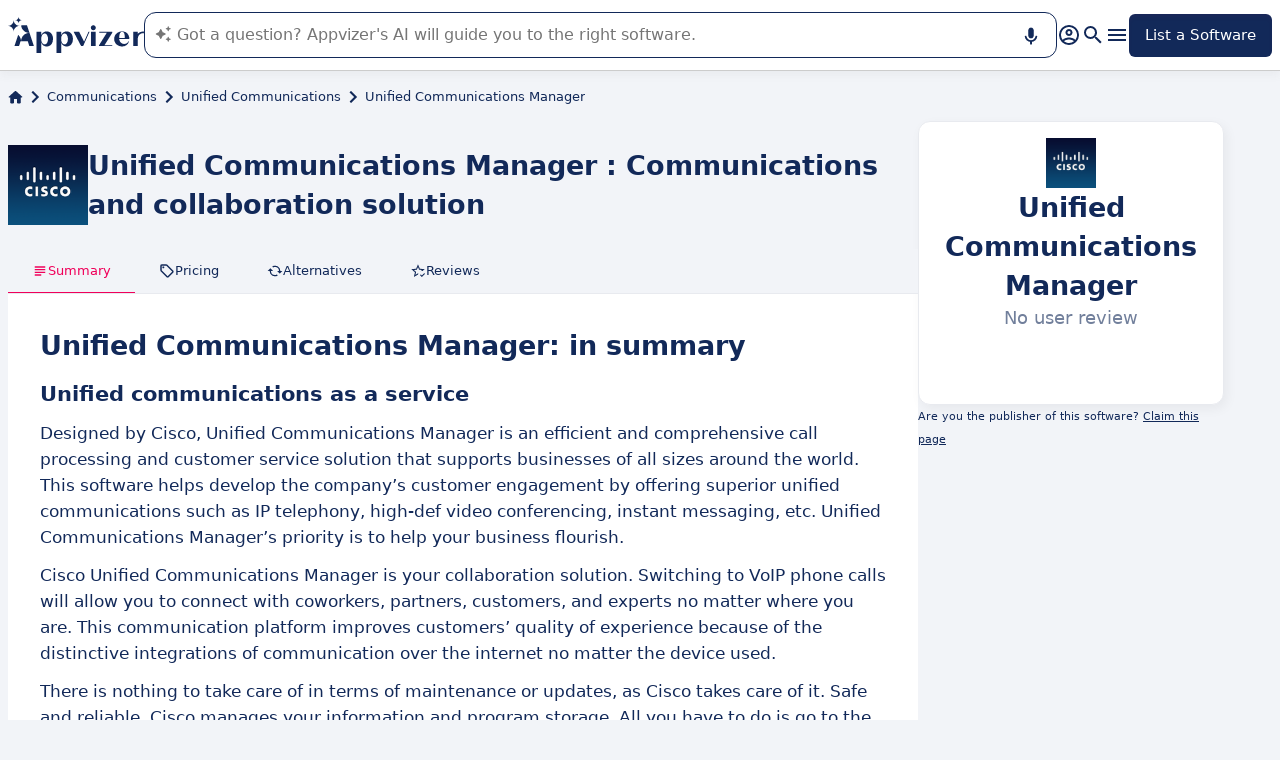

--- FILE ---
content_type: text/html
request_url: https://www.appvizer.co.uk/communications/unified-com/unified-communications?nocache=true
body_size: 26466
content:
<!DOCTYPE html><html lang="en-gb" data-astro-cid-upekzwec> <head><meta charset="UTF-8"><meta name="viewport" content="width=device-width, initial-scale=1.0"><link rel="icon" href="https://assets.appvizer.com/_img/appvizer-icon.svg"><link rel="preload" as="image" href="https://www.appvizer.com/media/application/23171/logo/23171.png"><link rel="preload" as="image" href="https://assets.appvizer.com/_img/appvizer-logo-blue.svg"><title>Unified Communications Manager : Reviews, Test &amp; Pricing | Appvizer</title><meta property="og:title" content="Unified Communications Manager : Reviews, Test &#38; Pricing | Appvizer"><meta property="twitter:title" content="Unified Communications Manager : Reviews, Test &#38; Pricing | Appvizer"><meta property="og:type" content="website"><meta property="og:site_name" content="Appvizer"><meta property="og:locale" content="en-gb"><meta property="twitter:site" content="appvizer_UK"><meta property="twitter:creator" content="@appvizer"><meta property="fb:app_id" class="astro-upekzwec" content="429078460823325"><meta property="fb:app_id" id="meta-fb-admin-Colin" class="astro-upekzwec" content="100000961422441"><meta property="fb:app_id" id="meta-fb-admin-Fabien" class="astro-upekzwec" content="100012648760275"><link rel="canonical" href="https://www.appvizer.co.uk/communications/unified-com/unified-communications"><meta property="og:url" content="https://www.appvizer.co.uk/communications/unified-com/unified-communications"><meta name="description" content="Discover Unified Communications Manager with Appvizer: User Reviews, Pricing &#38; Features. Check out the best Unified Communications software on Appvizer"><meta name="og:description" content="Discover Unified Communications Manager with Appvizer: User Reviews, Pricing &#38; Features. Check out the best Unified Communications software on Appvizer"><meta name="twitter:description" content="Discover Unified Communications Manager with Appvizer: User Reviews, Pricing &#38; Features. Check out the best Unified Communications software on Appvizer"><meta name="appvizer-page-type" content="Software"><meta name="appvizer-software-id" content="23171"><meta name="appvizer-software-name" content="Unified Communications Manager"><meta name="appvizer-gc-id" content="gc9"><meta name="appvizer-gc-name" content="Communications"><meta name="appvizer-sc-id" content="sc303"><meta name="appvizer-sc-name" content="Unified Communications"><meta name="tech-auctions-configuration" content="{&#34;category&#34;:{&#34;id&#34;:&#34;sc303&#34;,&#34;name&#34;:&#34;Unified Communications&#34;},&#34;isMagazine&#34;:false}"><script type="application/ld+json">{"@context":"https://schema.org","@graph":[{"@type":"WebSite","publisher":{"@type":"Organization","name":"Appvizer","sameAs":["https://www.facebook.com/appvizer-UK-1490437777909348","https://twitter.com/appvizer_uk","https://www.linkedin.com/company/appvizer-uk","https://www.youtube.com/c/Appvizer"],"url":"https://www.appvizer.co.uk","logo":"https://www.appvizer.co.uk/_img/appvizer-icon.svg"},"headline":"Unified Communications Manager : Reviews, Test & Pricing | Appvizer","mainEntityOfPage":{"@type":"WebPage","@id":"https://www.appvizer.co.uk/communications/unified-com/unified-communications"},"description":"Discover Unified Communications Manager with Appvizer: User Reviews, Pricing & Features. Check out the best Unified Communications software on Appvizer","image":"https://www.appvizer.com/media/application/23171/logo/23171.png"},{"@type":"BreadcrumbList","itemListElement":[{"@type":"ListItem","position":1,"name":"Home","item":"https://www.appvizer.co.uk"},{"@type":"ListItem","position":2,"name":"Communications","item":"https://www.appvizer.co.uk/communications"},{"@type":"ListItem","position":3,"name":"Unified Communications","item":"https://www.appvizer.co.uk/communications/unified-com"},{"@type":"ListItem","position":4,"name":"Unified Communications Manager"}]}]}</script><meta name="tech-domain" content="UK"><meta name="tech-translations-resources" content="{&#34;UK&#34;:{&#34;BASELINE&#34;:&#34;<span class=\&#34;highlighted\&#34;>Appvizer</span>, the Expert that <span class=\&#34;highlighted\&#34;>finds</span> your business software&#34;,&#34;HOME.LATEST_ARTICLES&#34;:&#34;Latest articles&#34;,&#34;HOME.SEE_ALL_ARTICLES&#34;:&#34;See all articles&#34;,&#34;HOME.RESOURCES&#34;:&#34;Resources&#34;,&#34;HOME.SEE_ALL_RESOURCES&#34;:&#34;See all resources&#34;,&#34;HOME.MOST_VIEWED&#34;:&#34;Most viewed&#34;,&#34;HOME.TOP_CATEGORY&#34;:&#34;Top categories&#34;,&#34;HOME.SOFTWARE_PRESENTATION.TITLE&#34;:&#34;Trending software&#34;,&#34;HOME.SOFTWARE_CATEGORIES&#34;:&#34;Software categories&#34;,&#34;HOME.SOFTWARE_CATEGORY&#34;:&#34;{title} software&#34;,&#34;HOME.SCROLL_LABEL&#34;:&#34;Find the right software for you&#34;,&#34;HOME.DESKTOP_SUB_BASELINE&#34;:&#34;Our <span class=\&#34;highlighted\&#34;>AI designed for professionals</span> recommends <span class=\&#34;highlighted\&#34;>the right SaaS tools</span>, thanks to thousands of Appvizer analyses and expert content.&#34;,&#34;HOME.MOBILE_SUB_BASELINE&#34;:&#34;Our <span class=\&#34;highlighted\&#34;>AI designed for professionals</span> recommends <span class=\&#34;highlighted\&#34;>the right SaaS tools</span>.&#34;,&#34;HOME.ASK_INFO&#34;:&#34;The more precise your question, the better our AI can answer it (several lines with <span class=\&#34;highlighted\&#34;>shift + enter</span>).&#34;,&#34;NOT_FOUND.META.TITLE&#34;:&#34;Appvizer - Not Found&#34;,&#34;ARTICLE.TAGS.GUEST&#34;:&#34;Word from the expert&#34;,&#34;ARTICLE.TAGS.HOW_TO&#34;:&#34;Tip&#34;,&#34;ARTICLE.TAGS.DEFINITION&#34;:&#34;Definition&#34;,&#34;ARTICLE.TAGS.WHITE_PAPER&#34;:&#34;White paper&#34;,&#34;ARTICLE.TAGS.SOFTWARE&#34;:&#34;Software&#34;,&#34;ARTICLE.TAGS.SOFTWARE_COMPARISON&#34;:&#34;Software comparison&#34;,&#34;ARTICLE.TAGS.NEWS&#34;:&#34;News&#34;,&#34;ARTICLE.TAGS.MODEL&#34;:&#34;Template&#34;,&#34;ARTICLE.TAGS.UPCOMING_WEBINAR&#34;:&#34;Upcoming webinar&#34;,&#34;ARTICLE.TAGS.WEBINAR&#34;:&#34;Webinar&#34;,&#34;ARTICLE.TABLE_OF_CONTENTS_TITLE&#34;:&#34;Table of contents&#34;,&#34;ARTICLE.TOPIC_RELATED_ARTICLES_TITLE&#34;:&#34;Articles on the same topic&#34;,&#34;ARTICLE.EXPERT_THOUGHT_TITLE&#34;:&#34;Thoughts of the expert&#34;,&#34;ARTICLE.SEE_ALSO_TITLE&#34;:&#34;See also&#34;,&#34;ARTICLE.VIEW_SOFTWARE&#34;:&#34;View software&#34;,&#34;ARTICLE.PUBLICATION_DATE&#34;:&#34;Published: {creationDate}&#34;,&#34;ARTICLE.BY_AUTHOR&#34;:&#34;By {authorFirstname} {authorLastname}&#34;,&#34;ARTICLE.QUOTED_SOFTWARE&#34;:&#34;Best tools for you&#34;,&#34;ARTICLE.PROMOTED_SOFTWARE&#34;:&#34;Selection of software for you&#34;,&#34;ARTICLE.LOAD_MORE&#34;:&#34;Load more articles&#34;,&#34;ARTICLE.LOADING&#34;:&#34;Loading...&#34;,&#34;ARTICLE.GUEST_ARTICLE_INFORMATION&#34;:&#34;Guest article. Appvizer occasionally invites experts. They are independent from Appvizer’s Editorial Committee and share their personal opinion and experience. The content of this article is written by the guest author and does not reflect the views of Appvizer.&#34;,&#34;ARTICLE.FREE_RESOURCE&#34;:&#34;Free content&#34;,&#34;ARTICLE.VALIDATED_BY&#34;:&#34;Approved by&#34;,&#34;ARTICLE.AUTHORED_BY&#34;:&#34;By&#34;,&#34;ARTICLE.DIRECTORY_LINK_TITLE&#34;:&#34;Discover our complete {categoryName} catalog&#34;,&#34;ARTICLE.DIRECTORY_LINK_LABEL&#34;:&#34;See all software&#34;,&#34;ARTICLE.GENERATION_TRANSLATION_FROM_FR&#34;:&#34;Article translated from French&#34;,&#34;ARTICLE.GENERATION_TRANSLATION_FROM_BR&#34;:&#34;Article translated from Portuguese&#34;,&#34;ARTICLE.GENERATION_TRANSLATION_FROM_ES&#34;:&#34;Article translated from Spanish&#34;,&#34;ARTICLE.GENERATION_TRANSLATION_FROM_IT&#34;:&#34;Article translated from Italian&#34;,&#34;ARTICLE.GENERATION_TRANSLATION_FROM_DE&#34;:&#34;Article translated from German&#34;,&#34;ARTICLE.GENERATION_TRANSLATION_FROM_UK&#34;:&#34;Article translated from English&#34;,&#34;ARTICLE.GENERATION_TRANSLATION_FROM_COM&#34;:&#34;Article translated from English&#34;,&#34;SOFTWARE.LABEL&#34;:&#34;Software&#34;,&#34;SOFTWARE.REVIEWS_LABEL&#34;:&#34;{reviewsCount} reviews&#34;,&#34;SOFTWARE.NO_REVIEW_LABEL&#34;:&#34;No user review&#34;,&#34;SOFTWARE.REVIEWS_BASED_ON_LABEL&#34;:&#34;Based on <span class=\&#34;bold\&#34;>{reviewsCount} reviews</span>&#34;,&#34;SOFTWARE.REVIEWS_INFORMATION_TOOLTIP&#34;:&#34;Appvizer calculates this overall rating to make your search for the best software easier. We've based it on user-generated verified reviews on industry-leading websites.&#34;,&#34;SOFTWARE.REVIEWS_LABEL_ALTERNATIVE&#34;:&#34;{rating} ({reviewsCount} reviews)&#34;,&#34;SOFTWARE.REVIEWS_REPLY_LABEL&#34;:&#34;Editor's reviews&#34;,&#34;SOFTWARE.REDIRECTION_LABEL&#34;:&#34;Learn more about {name}&#34;,&#34;SOFTWARE.REDIRECTION_LABEL_ALTERNATIVE&#34;:&#34;Learn more&#34;,&#34;SOFTWARE.CTA_LABEL&#34;:&#34;VISIT WEBSITE&#34;,&#34;SOFTWARE.THANK_YOU_FOR_INTEREST&#34;:&#34;Thank you for your interest!&#34;,&#34;SOFTWARE.CONTACT_FORM_ALREADY_SUBMITTED&#34;:&#34;Your request for a connection has already been sent to {name}.&#34;,&#34;SOFTWARE.RESOURCE_FORM_ALREADY_SUBMITTED&#34;:&#34;Your document is already on its way - check out your inbox.&#34;,&#34;SOFTWARE.CONTACT_LABEL&#34;:&#34;Contact {name}&#34;,&#34;SOFTWARE.SEE_THE_SOFTWARE&#34;:&#34;SEE SOFTWARE&#34;,&#34;SOFTWARE.SEE_ALL_SOFTWARE&#34;:&#34;See all software&#34;,&#34;SOFTWARE.SEE_ALL_SOFTWARE_OF_CATEGORY&#34;:&#34;See all software {category}&#34;,&#34;SOFTWARE.BACK_TO_SOFTWARE&#34;:&#34;Back to {name}&#34;,&#34;SOFTWARE.FEATURES&#34;:&#34;Features&#34;,&#34;SOFTWARE.ALTERNATIVES_LABEL&#34;:&#34;Clients alternatives to {name}&#34;,&#34;SOFTWARE.ALTERNATIVES_SHORT_LABEL&#34;:&#34;Alternatives to {name}&#34;,&#34;SOFTWARE.DOWNLOADABLE_RESOURCES_LABEL&#34;:&#34;{name}: its best resources&#34;,&#34;SOFTWARE.COMPARISONS_TITLE&#34;:&#34;Compare {name} to another software&#34;,&#34;SOFTWARE.REVIEWS_NAME_LABEL&#34;:&#34;Customer reviews about {name}&#34;,&#34;SOFTWARE.REVIEWS_NAME_SHORT_LABEL&#34;:&#34;{name} reviews&#34;,&#34;SOFTWARE.CREATE_REVIEW&#34;:&#34;Write a review&#34;,&#34;SOFTWARE.RECLAIM_LABEL&#34;:&#34;Claim this page&#34;,&#34;SOFTWARE.INFOS&#34;:&#34;Information on {name}&#34;,&#34;SOFTWARE.EDITED_BY&#34;:&#34;Software edited by {provider}&#34;,&#34;SOFTWARE.DATA_LOCATIONS&#34;:&#34;Data stored in the following countries: &#34;,&#34;SOFTWARE.LANGUAGES&#34;:&#34;List of the available languages: &#34;,&#34;SOFTWARE.CERTIFICATIONS&#34;:&#34;Certifications:&#34;,&#34;SOFTWARE.STRENGTHS&#34;:&#34;Its benefits&#34;,&#34;SOFTWARE.ALL_MEDIA&#34;:&#34;All media&#34;,&#34;SOFTWARE.SCREENSHOTS&#34;:&#34;Screenshots&#34;,&#34;SOFTWARE.VIDEOS&#34;:&#34;Videos&#34;,&#34;SOFTWARE.EDITIONS_LABEL&#34;:&#34;{name}: its rates&#34;,&#34;SOFTWARE.EDITIONS_REDIRECTION_COMPARE&#34;:&#34;Compare every feature&#34;,&#34;SOFTWARE.EDITIONS_REDIRECTION_DISPLAY&#34;:&#34;Show all functionalities&#34;,&#34;SOFTWARE.ALTERNATIVES_REDIRECTION&#34;:&#34;See every alternative&#34;,&#34;SOFTWARE.PRESENTATION&#34;:&#34;Summary&#34;,&#34;SOFTWARE.EDITIONS&#34;:&#34;Pricing&#34;,&#34;SOFTWARE.ALTERNATIVES&#34;:&#34;Alternatives&#34;,&#34;SOFTWARE.RESOURCES_TITLE&#34;:&#34;Resources&#34;,&#34;SOFTWARE.CERTIFIED_REVIEW&#34;:&#34;Certified reviews&#34;,&#34;SOFTWARE.REVIEWS_REDIRECTION&#34;:&#34;See all reviews&#34;,&#34;SOFTWARE.TEST&#34;:&#34;Complete test&#34;,&#34;SOFTWARE.TEST_TITLE&#34;:&#34;{name}: the complete test&#34;,&#34;SOFTWARE.TEST_OPINION&#34;:&#34;Appvizer's opinion&#34;,&#34;SOFTWARE.TEST_TARGET&#34;:&#34;Who is {name} for?&#34;,&#34;SOFTWARE.TEST_FEATURE&#34;:&#34;What are the features of {name}?&#34;,&#34;SOFTWARE.TEST_HIGHLIGHT&#34;:&#34;{name} highlights&#34;,&#34;SOFTWARE.SEE_MORE_RESOURCES&#34;:&#34;See more resources&#34;,&#34;SOFTWARE.SUBMIT_REVIEW&#34;:&#34;Leave a review&#34;,&#34;SOFTWARE.NO_REVIEWS_LABEL&#34;:&#34;No reviews, be the first to submit yours.&#34;,&#34;SOFTWARE.REVIEW_TITLE_PLACEHOLDER&#34;:&#34;Title of your review&#34;,&#34;SOFTWARE.REVIEW_BODY_PLACEHOLDER&#34;:&#34;Leave a comment&#34;,&#34;SOFTWARE.LOGGED_AS&#34;:&#34;Connect with your {username}&#34;,&#34;SOFTWARE.REVIEW_ERROR&#34;:&#34;Please enter a rating, a title and a comment on your review.&#34;,&#34;SOFTWARE.REVIEW_SAVED&#34;:&#34;Your opinion has been taken into account, it is now awaiting further validation.&#34;,&#34;SOFTWARE.REVIEW_FAILED&#34;:&#34;Your review was not saved, please try again.&#34;,&#34;SOFTWARE.CANCEL_REVIEW&#34;:&#34;Cancel&#34;,&#34;SOFTWARE.REPLY_LABEL&#34;:&#34;Answer&#34;,&#34;SOFTWARE.REPLY_SAVED&#34;:&#34;Your review has been taken into account, it will be online soon&#34;,&#34;SOFTWARE.REPLY_FAILED&#34;:&#34;Your review was not saved, please try again.&#34;,&#34;SOFTWARE.REPLY_ERROR&#34;:&#34;Please leave your response&#34;,&#34;SOFTWARE.SUBMIT_REPLY&#34;:&#34;Publish my review&#34;,&#34;SOFTWARE.REVIEW_PUBLISHED_AT&#34;:&#34;published on {date}&#34;,&#34;SOFTWARE.SEE_LESS&#34;:&#34;Show less&#34;,&#34;SOFTWARE.SEE_MORE&#34;:&#34;Show more&#34;,&#34;SOFTWARE.REVIEWS&#34;:&#34;Review&#34;,&#34;SOFTWARE.REVIEWS_SUMMARY&#34;:&#34;Reviews&#34;,&#34;SOFTWARE.PRESENTATION_LABEL&#34;:&#34;{name}: in summary&#34;,&#34;SOFTWARE.SOFTWARE_OF_CATEGORY&#34;:&#34;{categoryNameLowercase} software&#34;,&#34;SOFTWARE.RESOURCES&#34;:&#34;Resources linked to {name}&#34;,&#34;SOFTWARE.META.TITLE&#34;:&#34;{name} : Reviews, Test &#38; Pricing | Appvizer&#34;,&#34;SOFTWARE.META.DESCRIPTION&#34;:&#34;Discover {name} with Appvizer: User Reviews, Pricing &#38; Features. Check out the best {categoryName} software on Appvizer&#34;,&#34;SOFTWARE.ALTERNATIVES_MOBILE&#34;:&#34;You might like&#34;,&#34;SOFTWARE.ALTERNATIVES_PAGE.META.TITLE&#34;:&#34;Alternatives to {name}: Compare Similar Programs | Appvizer&#34;,&#34;SOFTWARE.ALTERNATIVES_PAGE.META.DESCRIPTION&#34;:&#34;Compare alternatives to {name} and find the one best suited to your needs with Appvizer&#34;,&#34;SOFTWARE.ALTERNATIVES_PAGE.TITLE&#34;:&#34;Alternatives to {name}&#34;,&#34;SOFTWARE.REVIEWS_PAGE.META.TITLE&#34;:&#34;{name}: User Reviews | Appvizer&#34;,&#34;SOFTWARE.REVIEWS_PAGE.META.DESCRIPTION&#34;:&#34;Discover all the user reviews of {name}: Verified reviews with Appvizer&#34;,&#34;SOFTWARE.REVIEWS_PAGE.TITLE&#34;:&#34;User Reviews On {name}&#34;,&#34;SOFTWARE.REVIEWS_PAGE.REVIEWS_APPVIZER_INFORMATION_TOOLTIP&#34;:&#34;The reviews left on Appvizer are verified by our team to ensure the authenticity of their submitters.&#34;,&#34;SOFTWARE.ALTERNATIVES_TOP_LABEL&#34;:&#34;Alternatives&#34;,&#34;SOFTWARE.RELATED_ARTICLES&#34;:&#34;Articles related to {name}&#34;,&#34;SOFTWARE.CLAIM_SOFTWARE_CATCH_PHRASE&#34;:&#34;Are you the publisher of this software?&#34;,&#34;SOFTWARE.SEE_MORE_FEATURE&#34;:&#34;More features&#34;,&#34;SOFTWARE.INFORMATION_BLOCK_TITLE&#34;:&#34;Pro tip&#34;,&#34;SOFTWARE.WARNING_BLOCK_TITLE&#34;:&#34;Warning&#34;,&#34;SOFTWARE.APPVIZER_REVIEWS_NAME_LABEL&#34;:&#34;Appvizer Community Reviews ({nbReviews})&#34;,&#34;SOFTWARE.VIDEO&#34;:&#34;Video&#34;,&#34;SOFTWARE.ARTICLE_MENTIONING_IT&#34;:&#34;{name}: articles mentioning it&#34;,&#34;SOFTWARE.WEAKNESSES&#34;:&#34;Its disadvantages&#34;,&#34;SOFTWARE.SCREENSHOT&#34;:&#34;Screenshot&#34;,&#34;SOFTWARE.READ_ANALYSIS&#34;:&#34;Read our analysis about {name}&#34;,&#34;SOFTWARE.TO_SOFTWARE_WEBSITE&#34;:&#34;To {name} website&#34;,&#34;SOFTWARE.TO_SOFTWARE_PAGE&#34;:&#34;To {name} product page&#34;,&#34;SOFTWARE.CONTACT&#34;:&#34;Contact&#34;,&#34;SOFTWARE.STRENGTHS_OF_SOFTWARE&#34;:&#34;Benefits of {name}&#34;,&#34;SOFTWARE.OPTION.FREE_VERSION&#34;:&#34;Free version&#34;,&#34;SOFTWARE.OPTION.FREE_TRIAL&#34;:&#34;Free trial&#34;,&#34;SOFTWARE.OPTION.FREE_DEMO&#34;:&#34;Free demo&#34;,&#34;SOFTWARE.PRICE.PAID_VERSION_FROM&#34;:&#34;Paid version from&#34;,&#34;SOFTWARE.PRICE.PRICE_ON_DEMAND&#34;:&#34;Pricing on request&#34;,&#34;SOFTWARE.CONTACT_FORM_BOTTOM_TEXT_WITHOUT_VENDOR&#34;:&#34;Appvizer is committed to taking care of your personal data. I accept to be contacted by {name}'s owner, referred to as \&#34;Seller\&#34; in Appvizer's Privacy Policy and <a href=\&#34;https://www.appvizer.com/about/terms-of-service\&#34; target=\&#34;_blank\&#34;>Terms and Conditions</a>&#34;,&#34;SOFTWARE.CONTACT_FORM_BOTTOM_TEXT_WITH_VENDOR&#34;:&#34;Appvizer is committed to taking care of your personal data. I accept to be contacted by {vendorName}, owner of {name}, referred to as \&#34;Seller\&#34; in Appvizer's Privacy Policy and <a href=\&#34;https://www.appvizer.co.uk/about/terms-of-service\&#34; target=\&#34;_blank\&#34;>Terms and Conditions</a>&#34;,&#34;SOFTWARE.APPVIZER_REVIEW&#34;:&#34;Appvizer Review&#34;,&#34;SOFTWARE.STRENGTHS_SHORT_LABEL&#34;:&#34;Advantages&#34;,&#34;SOFTWARE.MORE_DETAILS&#34;:&#34;More details&#34;,&#34;SOFTWARE.COVER_TITLE&#34;:&#34;Review {name}: {teaser} - Appvizer&#34;,&#34;SOFTWARE.NO_ALTERNATIVES_FOUND&#34;:&#34;At this time, we have not yet identified any alternatives to {name}, but our teams are continuously analyzing new solutions as they become available. This page will be updated as soon as new relevant solutions are identified. Please check back soon to discover any new developments!&#34;,&#34;EDITION.PRICE.PRICE&#34;:&#34;Rate&#34;,&#34;EDITION.PRICE.MAX_USERS&#34;:&#34;{maxUsers, plural, =0{/unlimited users} one {/user} other{/# users}}&#34;,&#34;EDITION.PRICE.ASK&#34;:&#34;On demand&#34;,&#34;EDITION.PRICE.FREE&#34;:&#34;Free&#34;,&#34;EDITION.PRICE.PERIOD.MONTHLY&#34;:&#34;/month&#34;,&#34;EDITION.PRICE.PERIOD.YEARLY&#34;:&#34;/year&#34;,&#34;EDITION.PRICE.PERIOD.ONCE&#34;:&#34; &#34;,&#34;EDITION.OTHER_FEATURES&#34;:&#34; + {nbOtherFeatures} other features&#34;,&#34;EDITION.UNLIMITED_MAX_USER&#34;:&#34;/unlimited users&#34;,&#34;EDITION.MULTIPLE_MAX_USER&#34;:&#34;/{maxUsers} users&#34;,&#34;EDITION.ONE_MAX_USER&#34;:&#34;/user&#34;,&#34;REGISTER&#34;:&#34;List a Software&#34;,&#34;DOWNLOAD&#34;:&#34;Download&#34;,&#34;COMPARISON&#34;:&#34;{softwareName1} vs {softwareName2}&#34;,&#34;DURATION_LIGHT&#34;:&#34;{hours, select, 0 {} other {{hours}h}}{minutes, select, 0 {} other {{minutes}{hours, select, 0 { min} other {m}}}}&#34;,&#34;LANGUAGE.IN_PT&#34;:&#34;In Portuguese&#34;,&#34;LANGUAGE.IN_DE&#34;:&#34;In German&#34;,&#34;LANGUAGE.IN_EN&#34;:&#34;In English&#34;,&#34;LANGUAGE.IN_ES&#34;:&#34;In Spanish&#34;,&#34;LANGUAGE.IN_FR&#34;:&#34;In French&#34;,&#34;LANGUAGE.IN_IT&#34;:&#34;In Italian&#34;,&#34;FOOTER.ABOUT&#34;:&#34;About&#34;,&#34;FOOTER.TRANSPARENCY&#34;:&#34;Transparency&#34;,&#34;FOOTER.PRIVACY&#34;:&#34;Privacy&#34;,&#34;FOOTER.LEGAL_NOTICE&#34;:&#34;Privacy Terms&#34;,&#34;FOOTER.TERMS&#34;:&#34;Terms of use&#34;,&#34;FOOTER.COMPARATOR&#34;:&#34;Software comparison tool&#34;,&#34;FOOTER.TRENDS&#34;:&#34;Trends&#34;,&#34;FOOTER.SITEMAP&#34;:&#34;Sitemap&#34;,&#34;FOOTER.EDITOR&#34;:&#34;My account&#34;,&#34;FOOTER.HELP_CENTER&#34;:&#34;Help Center&#34;,&#34;FOOTER.PARTNERS&#34;:&#34;Software vendors&#34;,&#34;FOOTER.LANGUAGE&#34;:&#34;Language:&#34;,&#34;FOOTER.SOFTWARE&#34;:&#34;Software&#34;,&#34;FOOTER.MAGAZINE_SITEMAP&#34;:&#34;Magazine&#34;,&#34;NEWSLETTER.EMAIL&#34;:&#34;Email&#34;,&#34;NEWSLETTER.TITLE&#34;:&#34;Work Smarter by Appvizer&#34;,&#34;NEWSLETTER.TITLE_ALTERNATIVE_1&#34;:&#34;Work Smarter : the Appvizer newsletter&#34;,&#34;NEWSLETTER.TEXT&#34;:&#34;New trends and tips to be more efficient at work, in your mailbox.&#34;,&#34;NEWSLETTER.BUTTON&#34;:&#34;Subscribe&#34;,&#34;NEWSLETTER.ERROR.EMAIL_REQUIRED&#34;:&#34;Please fill in an email address.&#34;,&#34;NEWSLETTER.ERROR.EMAIL_INVALID&#34;:&#34;Please fill in a valid email address.&#34;,&#34;NEWSLETTER.ERROR.SUBMIT&#34;:&#34;Error while trying to submit, please retry.&#34;,&#34;SEARCH.PLACEHOLDER&#34;:&#34;Search software and articles&#34;,&#34;SEARCH.FEATURE_CONTEXT&#34;:&#34;in {type} › {context}&#34;,&#34;SEARCH.CATEGORY_COUNT&#34;:&#34;{count} solutions&#34;,&#34;SEARCH.CATEGORY_LABEL&#34;:&#34;{name} software&#34;,&#34;SEARCH.LABEL&#34;:&#34;Your search&#34;,&#34;SEARCH.ALL_TAB&#34;:&#34;All&#34;,&#34;SEARCH.ARTICLE_TAG&#34;:&#34;Article&#34;,&#34;SEARCH.ARTICLES_TAB&#34;:&#34;Articles&#34;,&#34;SEARCH.SOFTWARE_TAG&#34;:&#34;Software&#34;,&#34;SEARCH.SOFTWARE_TAB&#34;:&#34;Software&#34;,&#34;SEARCH.RESOURCE_TAG&#34;:&#34;Resource&#34;,&#34;SEARCH.RESOURCES_TAB&#34;:&#34;Resources&#34;,&#34;SEARCH.PROMOTED_TAG&#34;:&#34;Sponsored&#34;,&#34;SEARCH.COMPARISON_TAG&#34;:&#34;Comparison&#34;,&#34;SEARCH.TOPIC_TAG&#34;:&#34;Topic&#34;,&#34;SEARCH.MORE_RESULTS&#34;:&#34;See more results&#34;,&#34;SEARCH.ASSOCIATED_SEARCH&#34;:&#34;Related searches&#34;,&#34;SEARCH.NO_RESULTS_TITLE&#34;:&#34;Sorry, no results matching your search&#34;,&#34;SEARCH.ERROR_TITLE&#34;:&#34;Sorry, an error occurred during your search&#34;,&#34;SEARCH.CHECK_SEARCH&#34;:&#34;Check your search or try another keyword.&#34;,&#34;SEARCH.META_TITLE&#34;:&#34;Search - Appvizer&#34;,&#34;HEADER.ACCOUNT.LOGIN&#34;:&#34;Login&#34;,&#34;HEADER.ACCOUNT.MENU.MY_ACCOUNT&#34;:&#34;My account&#34;,&#34;HEADER.ACCOUNT.MENU.MY_SOFTWARE&#34;:&#34;My solutions&#34;,&#34;HEADER.ACCOUNT.MENU.MY_ANALYSIS&#34;:&#34;My analytics&#34;,&#34;HEADER.ACCOUNT.MENU.CRM&#34;:&#34;CRM&#34;,&#34;HEADER.ACCOUNT.MENU.VENDORS&#34;:&#34;Vendors&#34;,&#34;HEADER.ACCOUNT.MENU.USERS&#34;:&#34;Users&#34;,&#34;HEADER.ACCOUNT.MENU.SOFTWARE&#34;:&#34;Services&#34;,&#34;HEADER.ACCOUNT.MENU.FEATURES&#34;:&#34;Features&#34;,&#34;HEADER.ACCOUNT.MENU.CONTENT&#34;:&#34;Content&#34;,&#34;HEADER.ACCOUNT.MENU.SOFTWARE_GROUP&#34;:&#34;Software groups&#34;,&#34;HEADER.ACCOUNT.MENU.TESTS&#34;:&#34;Tests&#34;,&#34;HEADER.ACCOUNT.MENU.LOGOUT&#34;:&#34;Logout&#34;,&#34;HEADER.ACCOUNT.MENU.MY_LEADS&#34;:&#34;My leads&#34;,&#34;HEADER.ACCOUNT.MENU.MY_PLANS&#34;:&#34;My Plans&#34;,&#34;HEADER.ACCOUNT.MENU.PLANS&#34;:&#34;Plans&#34;,&#34;HEADER.ACCOUNT.MENU.MY_AUCTIONS&#34;:&#34;My auctions&#34;,&#34;HEADER.ASK_INFO&#34;:&#34;The more precise your question, the better our AI can answer it (several lines with <span class=\&#34;highlighted\&#34;>shift + enter</span>).<br />\nAppvizer's AI guides you in the use or selection of enterprise SaaS software.&#34;,&#34;FR&#34;:&#34;France (Français)&#34;,&#34;COM&#34;:&#34;United States (English)&#34;,&#34;UK&#34;:&#34;United Kingdom (English)&#34;,&#34;ES&#34;:&#34;España (Español)&#34;,&#34;DE&#34;:&#34;Deutschland (Deutsch)&#34;,&#34;IT&#34;:&#34;Italia (Italiano)&#34;,&#34;BR&#34;:&#34;Brasil (Português)&#34;,&#34;NAVIGATION.ACTIVITY_AREA&#34;:&#34;Business sector&#34;,&#34;NAVIGATION.ALL_ARTICLES_AND_SOFTWARES&#34;:&#34;All software and articles&#34;,&#34;NAVIGATION.NO_ARTICLE_TO_DISPLAY&#34;:&#34;No article available&#34;,&#34;NAVIGATION.SEE_ALL_ARTICLES&#34;:&#34;See all articles&#34;,&#34;NAVIGATION.NO_SOFTWARE_TO_DISPLAY&#34;:&#34;No software available&#34;,&#34;NAVIGATION.SEE_ALL_SOFTWARES&#34;:&#34;See all software&#34;,&#34;NAVIGATION.BACK&#34;:&#34;Back&#34;,&#34;BREADCRUMB.BASE_URL&#34;:&#34;Home&#34;,&#34;CATEGORY.SIBLING_CATEGORIES&#34;:&#34;{name}: other categories to discover&#34;,&#34;CATEGORY.SOFTWARE_GUIDE&#34;:&#34;{name}: our software guides&#34;,&#34;CATEGORY.SOFTWARE_PRESENTATION.TITLE&#34;:&#34;{name}: trending solutions&#34;,&#34;CATEGORY.LATEST_ARTICLES&#34;:&#34;Latest articles&#34;,&#34;CATEGORY.SELECTION_CATEGORIES.TITLE&#34;:&#34;{name}: popular categories&#34;,&#34;CATEGORY.SELECTION_CATEGORIES.TITLE_MOBILE&#34;:&#34;Choose a category&#34;,&#34;CATEGORY.SELECTION_CATEGORIES.TITLE_DESKTOP&#34;:&#34;Other categories&#34;,&#34;CATEGORY.TOPIC.HOW_TO&#34;:&#34;{name}: how to manage from A to Z?&#34;,&#34;CATEGORY.TOPIC.DEFINITION&#34;:&#34;{name}: understanding the basics&#34;,&#34;CATEGORY.TOPIC.SOFTWARE&#34;:&#34;{name}: finding the suitable software&#34;,&#34;CATEGORY.SELECT_CHILD.TITLE&#34;:&#34;{name}: popular categories&#34;,&#34;CATEGORY.SELECT_CHILD.TITLE_MOBILE&#34;:&#34;Choose a category&#34;,&#34;CATEGORY.SELECT_CHILD.TITLE_DESKTOP&#34;:&#34;Other categories&#34;,&#34;CATEGORY.POPULAR_SOFTWARE_CATEGORY.TITLE&#34;:&#34;{name}: popular software directories&#34;,&#34;CATEGORY.POPULAR_SOFTWARE_CATEGORY.DROPDOWN_LABEL&#34;:&#34;Other categories&#34;,&#34;CATEGORY.LOAD_MORE&#34;:&#34;Load more articles&#34;,&#34;CATEGORY.LOADING&#34;:&#34;Loading...&#34;,&#34;CATEGORY.META.TITLE&#34;:&#34;{name} News, Articles, Software Programs, and Business Resources&#34;,&#34;CATEGORY.META.DESCRIPTION&#34;:&#34;All the latest news, software reviews and business guides on {name} right here on Appvizer&#34;,&#34;CATEGORY.SEE_ALL_SOFTWARE&#34;:&#34;See all software&#34;,&#34;CATEGORY.ASSOCIATE_SOFTWARE_CATEGORY.TITLE&#34;:&#34;{name} : related categories&#34;,&#34;CATEGORY.ASSOCIATE_SOFTWARE_CATEGORY.SEE_MORE&#34;:&#34;Show more&#34;,&#34;CATEGORY.ASSOCIATE_SOFTWARE_CATEGORY.SEE_LESS&#34;:&#34;Show less&#34;,&#34;META.TITLE&#34;:&#34;Appvizer | Media and Software Comparison Tool for Professionals&#34;,&#34;META.DESCRIPTION&#34;:&#34;Reinvent your business: Thrive and find the best software program for your business with Appvizer&#34;,&#34;TRANSPARENCY.LABEL&#34;:&#34;Learn more&#34;,&#34;TRANSPARENCY.TEXT&#34;:&#34;Transparency is an essential value for Appvizer. As a media, we strive to provide readers with useful quality content while allowing Appvizer to earn revenue from this content. Thus, we invite you to discover our compensation system.&#34;,&#34;DIRECTORY.TITLE&#34;:&#34;{categoryName} Software&#34;,&#34;DIRECTORY.SOFTWARE_TITLE&#34;:&#34;Compare software systems of {categoryName}&#34;,&#34;DIRECTORY.CATEGORY_REDIRECTION_LABEL&#34;:&#34;Need any advice? Discover all our articles of&#34;,&#34;DIRECTORY.ALL_SOFTWARE&#34;:&#34;All the software systems&#34;,&#34;DIRECTORY.GUIDE&#34;:&#34;Shopping guide&#34;,&#34;DIRECTORY.CATEGORY&#34;:&#34;category&#34;,&#34;DIRECTORY.SUBCATEGORY&#34;:&#34;Subcategory&#34;,&#34;DIRECTORY.BYKEYWORDS&#34;:&#34;By keywords&#34;,&#34;DIRECTORY.DATALOCALISATION&#34;:&#34;Data location&#34;,&#34;DIRECTORY.LANGUAGES&#34;:&#34;Languages&#34;,&#34;DIRECTORY.FILTER&#34;:&#34;Filter&#34;,&#34;DIRECTORY.FEATURES&#34;:&#34;Features&#34;,&#34;DIRECTORY.SUMMARY&#34;:&#34;Table of contents&#34;,&#34;DIRECTORY.PURCHASE_GUIDE&#34;:&#34;{categoryName}: purchase guide&#34;,&#34;DIRECTORY.SUB_CATEGORIES_TITLE&#34;:&#34;Refine your software research of {categoryNameLowercase}&#34;,&#34;DIRECTORY.SIBLINGS_TITLE&#34;:&#34;{categoryName}: other categories to discover&#34;,&#34;DIRECTORY.SEE_ALL_CATEGORIES&#34;:&#34;See all categories&#34;,&#34;DIRECTORY.FILTER_PANEL.BUSINESS_FUNCTIONS_LABEL&#34;:&#34;Professional group&#34;,&#34;DIRECTORY.FILTER_PANEL.SOFTWARE_CATEGORIES_LABEL&#34;:&#34;Category&#34;,&#34;DIRECTORY.FILTER_PANEL.FILTER&#34;:&#34;Filter&#34;,&#34;DIRECTORY.META.TITLE&#34;:&#34;{nbSoftware} Best {categoryName} Software for {currentYear} | Appvizer&#34;,&#34;DIRECTORY.META.DESCRIPTION&#34;:&#34;Discover the {nbSoftware} Best {categoryName} Software in {currentYear}. Compare features, integrations, user experience, customer support, and prices on Appvizer.&#34;,&#34;DIRECTORY.SOFTWARE_LIST_TITLE&#34;:&#34;Our selection of {nbSoftware} {categoryNameLowercase} software&#34;,&#34;DIRECTORY.TABS.SOFTWARE_LIST&#34;:&#34;All software&#34;,&#34;DIRECTORY.TABS.GUIDE&#34;:&#34;Buyer's guide&#34;,&#34;DIRECTORY.TABS.FAQ&#34;:&#34;Q&#38;A&#34;,&#34;DIRECTORY.TABS.ASSOCIATE_SOFTWARE_CATEGORY&#34;:&#34;Related categories&#34;,&#34;DIRECTORY.GUIDE_TITLE&#34;:&#34;{categoryName} software: purchase guide&#34;,&#34;DIRECTORY.FAQ_TITLE&#34;:&#34;{categoryName} softwares: Q&#38;A&#34;,&#34;TIMEZONE.DEFAULT&#34;:&#34;CET&#34;,&#34;SEE_MORE_DETAILS&#34;:&#34;See more details&#34;,&#34;SEE_LESS_DETAILS&#34;:&#34;See less details&#34;,&#34;SOFWARE.COMPANY.SIZE.UNIQUE&#34;:&#34;For one-employee companies&#34;,&#34;SOFWARE.COMPANY.SIZE.ALL&#34;:&#34;For all companies&#34;,&#34;SOFWARE.COMPANY.SIZE.MORE_EMPLOYEE&#34;:&#34;For companies with more than {minUsers} employees&#34;,&#34;SOFWARE.COMPANY.SIZE.BETWEEN_EMPLOYEE&#34;:&#34;For companies with {minUsers} to {maxUsers} employees&#34;,&#34;SOFTWARE_LIST_BLOCK.DISPLAY_FULLSCREEN&#34;:&#34;Display in full screen&#34;,&#34;SOFTWARE_LIST_BLOCK.INDEX_SEPARATOR&#34;:&#34;of&#34;,&#34;AN_ERROR_OCCURRED&#34;:&#34;An error occurred. Please try again later.&#34;,&#34;CATEGORIES.TITLE&#34;:&#34;{nbCategories} Software Categories&#34;,&#34;CATEGORIES.REGISTER_LABEL&#34;:&#34;Your software is not yet listed on Appvizer? Get a free listing now!&#34;,&#34;CATEGORIES.BREADCRUMB_LABEL&#34;:&#34;All categories&#34;,&#34;ASK.PLACEHOLDER&#34;:&#34;Got a question? Appvizer's AI will guide you to the right software.&#34;,&#34;ASK.CITATIONS&#34;:&#34;Sources&#34;,&#34;ASK.RELATED_QUESTIONS&#34;:&#34;Related questions&#34;,&#34;ASK.META_TITLE&#34;:&#34;Ask Appvizer - The AI assistant that guides you to the right software&#34;,&#34;ASK.ERROR&#34;:&#34;An error occurred&#34;,&#34;ASK.RELATED_SOFTWARE&#34;:&#34;Recommended software for you&#34;,&#34;ASK.DESKTOP_PLACEHOLDER&#34;:&#34;Got a question? Appvizer's AI will guide you to the right software.&#34;,&#34;ASK.MOBILE_PLACEHOLDER&#34;:&#34;Got a question? Our AI will answer it.&#34;,&#34;ASK.PREVENT_AI_ERROR&#34;:&#34;AI can sometimes be wrong. Don't forget to check the answers by cross-referencing your sources.&#34;,&#34;ASK.MIC_TOOLTIP&#34;:&#34;Speak&#34;,&#34;ASK.STOP_TOOLTIP&#34;:&#34;Stop dictation&#34;,&#34;ASK.SUBMIT_TOOLTIP&#34;:&#34;Submit&#34;,&#34;COMPARE_SUBMIT_LABEL&#34;:&#34;Compare the selected software&#34;,&#34;COMPARE_LABEL&#34;:&#34;Compare&#34;,&#34;AUTHOR.LAST_ARTICLES&#34;:&#34;Latest articles&#34;}}"><script src="https://static.regie.appvizer.com/scripts/appvizer-promoted.js" async defer></script><script src="https://static.ariadne.appvizer.one/static/ariadne-script.js" async defer></script><script type="importmap">{"imports": {"react": "https://esm.sh/react@18.3.0","react-dom": "https://esm.sh/react-dom@18.3.0"}}</script>
    <!-- Google Tag Manager -->
      <script>(function(w,d,s,l,i){w[l]=w[l]||[];w[l].push({'gtm.start':
      new Date().getTime(),event:'gtm.js'});var f=d.getElementsByTagName(s)[0],
      j=d.createElement(s),dl=l!='dataLayer'?'&l='+l:'';j.async=true;j.src=
      'https://www.googletagmanager.com/gtm.js?id='+i+dl+ '';f.parentNode.insertBefore(j,f);
      })(window,document,'script','dataLayer','GTM-MPBFNBQ2');</script>
      <!-- End Google Tag Manager -->
    
      <!-- Google Tag Manager (noscript) -->
      <noscript><iframe src="https://www.googletagmanager.com/ns.html?id=GTM-MPBFNBQ2"
      height="0" width="0" style="display:none;visibility:hidden"></iframe></noscript>
      <!-- End Google Tag Manager (noscript) -->
      
      <script type="text/javascript">
      (function(){function i(e){if(!window.frames[e]){if(document.body&&document.body.firstChild){var t=document.body;var n=document.createElement("iframe");n.style.display="none";n.name=e;n.title=e;t.insertBefore(n,t.firstChild)}else{setTimeout(function(){i(e)},5)}}}function e(n,o,r,f,s){function e(e,t,n,i){if(typeof n!=="function"){return}if(!window[o]){window[o]=[]}var a=false;if(s){a=s(e,i,n)}if(!a){window[o].push({command:e,version:t,callback:n,parameter:i})}}e.stub=true;e.stubVersion=2;function t(i){if(!window[n]||window[n].stub!==true){return}if(!i.data){return}var a=typeof i.data==="string";var e;try{e=a?JSON.parse(i.data):i.data}catch(t){return}if(e[r]){var o=e[r];window[n](o.command,o.version,function(e,t){var n={};n[f]={returnValue:e,success:t,callId:o.callId};if(i.source){i.source.postMessage(a?JSON.stringify(n):n,"*")}},o.parameter)}}if(typeof window[n]!=="function"){window[n]=e;if(window.addEventListener){window.addEventListener("message",t,false)}else{window.attachEvent("onmessage",t)}}}e("__tcfapi","__tcfapiBuffer","__tcfapiCall","__tcfapiReturn");i("__tcfapiLocator")})();
      </script>
    
      <script type="text/javascript">
      (function(){(function(e,i,o){var n=document.createElement("link");n.rel="preconnect";n.as="script";var t=document.createElement("link");t.rel="dns-prefetch";t.as="script";var r=document.createElement("script");r.id="spcloader";r.type="text/javascript";r["async"]=true;r.charset="utf-8";window.didomiConfig=window.didomiConfig||{};window.didomiConfig.sdkPath=window.didomiConfig.sdkPath||o||"https://sdk.privacy-center.org/";var d=window.didomiConfig.sdkPath;var a=d+e+"/loader.js?target_type=notice&target="+i;if(window.didomiConfig&&window.didomiConfig.user){var c=window.didomiConfig.user;var s=c.country;var f=c.region;if(s){a=a+"&country="+s;if(f){a=a+"&region="+f}}}n.href=d;t.href=d;r.src=a;var m=document.getElementsByTagName("script")[0];m.parentNode.insertBefore(n,m);m.parentNode.insertBefore(t,m);m.parentNode.insertBefore(r,m)})("a8ff32f4-78c7-4428-825d-0badb488b68b","T6d3KPky")})();
      </script>
      <style>.pills-container[data-astro-cid-ly2czn5u]{display:flex;flex-direction:column;gap:8px}.pills-container[data-astro-cid-ly2czn5u].carotte .pill[data-astro-cid-ly2czn5u].button{background-color:#fff9f5;color:#fa5f00;white-space:normal}.pills-container[data-astro-cid-ly2czn5u].carotte .pill[data-astro-cid-ly2czn5u].button.highlighted,.pills-container[data-astro-cid-ly2czn5u].carotte .pill[data-astro-cid-ly2czn5u].button:hover{box-shadow:0 0 0 1px #fa5f00}.pills-container[data-astro-cid-ly2czn5u].carotte .toggle-pills-label[data-astro-cid-ly2czn5u]{color:#fa5f00;border:1px solid #feceb0}.pills-container[data-astro-cid-ly2czn5u].marine .pill[data-astro-cid-ly2czn5u].button{background-color:#f2f4f8;color:#122959}.pills-container[data-astro-cid-ly2czn5u].marine .pill[data-astro-cid-ly2czn5u].button.highlighted,.pills-container[data-astro-cid-ly2czn5u].marine .pill[data-astro-cid-ly2czn5u].button:hover{box-shadow:0 0 0 1px #122959}.pills-container[data-astro-cid-ly2czn5u].marine .toggle-pills-label[data-astro-cid-ly2czn5u]{color:#122959;border:1px solid #f2f4f8}.toggle-pills-input[data-astro-cid-ly2czn5u]{display:none}.toggle-pills-input[data-astro-cid-ly2czn5u]~.toggle-pills-label[data-astro-cid-ly2czn5u] .pills-see-less[data-astro-cid-ly2czn5u]{display:none}.toggle-pills-input[data-astro-cid-ly2czn5u]:checked~.toggle-pills-label[data-astro-cid-ly2czn5u] .pills-icon-label[data-astro-cid-ly2czn5u]{transform:rotate(180deg)}.toggle-pills-input[data-astro-cid-ly2czn5u]:checked~.toggle-pills-label[data-astro-cid-ly2czn5u] .pills-see-less[data-astro-cid-ly2czn5u]{display:flex}.toggle-pills-input[data-astro-cid-ly2czn5u]:checked~.toggle-pills-label[data-astro-cid-ly2czn5u] .pills-see-more[data-astro-cid-ly2czn5u]{display:none}.toggle-pills-input[data-astro-cid-ly2czn5u]:checked~.toggle-pills-label[data-astro-cid-ly2czn5u]:hover .pills-icon-label[data-astro-cid-ly2czn5u]{transform:rotate(225deg)}.toggle-pills-input[data-astro-cid-ly2czn5u]:checked~.pills[data-astro-cid-ly2czn5u] .pill[data-astro-cid-ly2czn5u]{display:flex}.toggle-pills-label[data-astro-cid-ly2czn5u]{display:flex;align-items:center;justify-content:space-between;gap:16px;padding:0 16px;border-radius:4px 4px 0 0;box-shadow:none;cursor:pointer;position:relative;max-width:320px;height:59px;overflow:hidden}.toggle-pills-label[data-astro-cid-ly2czn5u]:hover .pills-icon-label[data-astro-cid-ly2czn5u]{transform:rotate(45deg)}.pills-icon-label[data-astro-cid-ly2czn5u]{font-size:23px;height:23px;width:23px;min-width:23px;line-height:23px;transition:transform .1s ease}.pill[data-astro-cid-ly2czn5u]:nth-child(n+11){display:none}.pills[data-astro-cid-ly2czn5u]{display:flex;flex-direction:row;align-items:flex-start;gap:8px;flex-wrap:wrap}.pill[data-astro-cid-ly2czn5u].button{border:none;transition:box-shadow .1s ease;box-shadow:none}
.pagination[data-astro-cid-pmplnboi]{display:flex;gap:8px;user-select:none;justify-content:center}.pagination[data-astro-cid-pmplnboi]>[data-astro-cid-pmplnboi]{width:42px;height:42px;display:flex;justify-content:center;align-items:center;border-radius:6px;color:#122959;text-decoration:none;transition:background-color .1s ease-in}.pagination[data-astro-cid-pmplnboi]>a[data-astro-cid-pmplnboi]:hover{background:#cfdbf6}.current-page[data-astro-cid-pmplnboi]{background:#cfdbf6}a[data-astro-cid-pmplnboi]:visited{opacity:.8}.previous[data-astro-cid-pmplnboi],.next[data-astro-cid-pmplnboi]{font-size:16px;height:16px;width:16px;min-width:16px;line-height:16px}.content[data-astro-cid-mfadxihr],.edito[data-astro-cid-mfadxihr]{display:flex;flex-direction:column;gap:24px}.title[data-astro-cid-mfadxihr]{margin-top:12px}.header[data-astro-cid-mfadxihr]{width:100%;background-color:#051943;display:flex;color:#fff;flex-direction:column}.header-content[data-astro-cid-mfadxihr]{display:flex;flex-direction:column;align-items:center;width:100%;margin:0 auto;box-sizing:border-box;gap:16px;padding:16px}.header-description[data-astro-cid-mfadxihr]{display:flex;flex-direction:column;flex:1;width:100%;box-sizing:border-box;gap:8px}.header-description[data-astro-cid-mfadxihr]>[data-astro-cid-mfadxihr]{max-width:860px}.introduction[data-astro-cid-mfadxihr][open] .introduction-content[data-astro-cid-mfadxihr]{display:block}.introduction-content[data-astro-cid-mfadxihr]{cursor:pointer;overflow:hidden;display:-webkit-box;line-clamp:2;-webkit-line-clamp:2;-webkit-box-orient:vertical}.content-title[data-astro-cid-mfadxihr]{margin-top:8px}.content-navigation[data-astro-cid-mfadxihr]{display:flex;height:44px;background-color:#122959;box-sizing:border-box;padding:0 calc((100% - 1280px)/2);overflow-x:scroll;scrollbar-width:none}.content-navigation-tab[data-astro-cid-mfadxihr]{display:flex;gap:8px;padding:0 20px;align-items:center;text-wrap:nowrap;transition:box-shadow .1s ease,color .1s ease}.content-navigation-tab[data-astro-cid-mfadxihr]:hover,.content-navigation-tab[data-astro-cid-mfadxihr]:first-child{box-shadow:inset 0 -2px #fa5f00;color:#fa5f00}.content-navigation-tab-icon[data-astro-cid-mfadxihr]{font-size:15px;height:15px;width:15px;min-width:15px;line-height:15px}.software-list[data-astro-cid-mfadxihr]{display:flex;flex-direction:column;gap:16px}.table-of-contents[data-astro-cid-mfadxihr]{display:flex;flex-direction:column;border:1px solid #d0d4de;padding:30px;width:380px;gap:16px;position:sticky;top:58px}@media screen and (min-width: 951px){.table-of-contents[data-astro-cid-mfadxihr]{top:78px}}.chapter-link[data-astro-cid-mfadxihr]:hover{text-decoration:underline}.guide-container[data-astro-cid-mfadxihr]{display:flex;flex-direction:row;align-items:flex-start;gap:70px}.guide-container[data-astro-cid-mfadxihr] .guide[data-astro-cid-mfadxihr]{max-width:100%}.faq-title[data-astro-cid-mfadxihr]{margin-top:16px;margin-bottom:20px}.faq-question-answer[data-astro-cid-mfadxihr][open] .faq-question-icon[data-astro-cid-mfadxihr]{transform:rotate(-90deg)}.faq-question-answer[data-astro-cid-mfadxihr][open] .faq-answer[data-astro-cid-mfadxihr]{max-height:400px}.faq-question-answer[data-astro-cid-mfadxihr][open]:hover .faq-question-icon[data-astro-cid-mfadxihr]{transform:rotate(-45deg)}.faq-question[data-astro-cid-mfadxihr]{display:flex;justify-content:space-between;border-bottom:1px solid #D0D4DE;padding:12px 16px}.faq-question[data-astro-cid-mfadxihr]:hover{cursor:pointer}.faq-question[data-astro-cid-mfadxihr]:hover .faq-question-icon[data-astro-cid-mfadxihr]{transform:rotate(45deg)}.faq-answer[data-astro-cid-mfadxihr]{max-height:0;padding:16px 16px 32px;transition:all .1s ease-out;background-color:#e8eaef;color:#41547a}.faq-question-icon[data-astro-cid-mfadxihr]{font-size:23px;height:23px;width:23px;min-width:23px;line-height:23px;flex:none;transition:all .1s ease;transform:rotate(90deg)}.directories-title[data-astro-cid-mfadxihr]{margin-bottom:24px}@media screen and (min-width: 951px){.header-content[data-astro-cid-mfadxihr]{flex-direction:row;justify-content:space-between;align-items:start;max-width:1280px;width:100%;padding:20px 16px}.content[data-astro-cid-mfadxihr] .directories-title[data-astro-cid-mfadxihr],.content[data-astro-cid-mfadxihr] .content-title[data-astro-cid-mfadxihr],.content[data-astro-cid-mfadxihr] .pills-container{padding-left:30px;padding-right:30px}.go-to-top[data-astro-cid-mfadxihr]{display:none}.guide-container[data-astro-cid-mfadxihr] .guide[data-astro-cid-mfadxihr]{max-width:calc(100% - 450px)}}.content-wrap{padding:0 8px;gap:48px}
@charset "UTF-8";.tooltip[data-astro-cid-y3yaggtp]{display:none;position:relative;font-family:system-ui,sans-serif;font-size:13px;line-height:21px;font-weight:400;height:100%;align-items:center}.tooltiptext[data-astro-cid-y3yaggtp]{visibility:hidden;background-color:#030f2a;color:#e1e1e1;border-radius:4px;padding:8px 12px;position:absolute;z-index:10;text-align:left;filter:drop-shadow(0px 2px 4px rgba(0,0,0,.15));bottom:calc(100% + 11px)}.tooltip-arrow[data-astro-cid-y3yaggtp]{visibility:hidden;position:absolute;border-width:6px;border-style:solid;left:50%;margin-left:-6px;bottom:100%;border-color:#122959 transparent transparent transparent}.tooltip[data-astro-cid-y3yaggtp]:hover .tooltiptext[data-astro-cid-y3yaggtp],.tooltip[data-astro-cid-y3yaggtp]:hover .tooltip-arrow[data-astro-cid-y3yaggtp]{visibility:visible;opacity:1}@media screen and (min-width: 951px){.tooltip[data-astro-cid-y3yaggtp]{display:flex}}.meta-review[data-astro-cid-vyys63z6]{display:flex;gap:7px;align-items:center}.meta-review[data-astro-cid-vyys63z6] .horizontal[data-astro-cid-vyys63z6]{flex-direction:row}.rating-container[data-astro-cid-vyys63z6]{display:flex;gap:7px;align-items:center}.rating-value[data-astro-cid-vyys63z6]{font-size:18px;font-weight:700}.meta-review[data-astro-cid-vyys63z6].large{flex-direction:column}.meta-review-label[data-astro-cid-vyys63z6]{display:flex;gap:4px;align-items:center;margin-left:1px;color:#717f9b;font-weight:400;font-size:11px}.meta-review-label[data-astro-cid-vyys63z6] .bold{font-weight:700}.rating-value[data-astro-cid-vyys63z6].large{font-size:22px}.meta-review-label[data-astro-cid-vyys63z6].large{font-size:11px}@media screen and (min-width: 951px){.horizontal[data-astro-cid-vyys63z6]{flex-direction:column;gap:0}.rating-value[data-astro-cid-vyys63z6].large{font-size:33px}.meta-review-label[data-astro-cid-vyys63z6].large{font-size:17px}}.descriptive-software-tile[data-astro-cid-sjc6uzcc]{display:flex;flex-direction:column;padding:16px;border:1px solid #E8EAEF;border-radius:12px;box-shadow:3px 4px 12px #0000000d;gap:16px;z-index:1;background-color:#fff;box-sizing:border-box;width:100%;transition:box-shadow .5s ease,transform .5s ease}.descriptive-software-tile[data-astro-cid-sjc6uzcc]:hover{transform:scale(1.01);box-shadow:0 4px 20px #00000026}.logo[data-astro-cid-sjc6uzcc]{width:50px;height:50px}.software-header[data-astro-cid-sjc6uzcc]{display:flex;flex-direction:column;border-bottom:1px solid #E8EAEF;padding-bottom:12px;gap:16px;cursor:pointer}.software-header[data-astro-cid-sjc6uzcc]:hover .title[data-astro-cid-sjc6uzcc]{color:#fa5f00}.badge[data-astro-cid-sjc6uzcc]{position:absolute;top:8px;right:8px}.software-block[data-astro-cid-sjc6uzcc]{display:flex;flex-direction:column;gap:16px}.software-information[data-astro-cid-sjc6uzcc]{display:flex;align-items:center;gap:16px}.title-teaser[data-astro-cid-sjc6uzcc]{display:flex;flex-direction:column;max-width:180px;gap:4px}.title[data-astro-cid-sjc6uzcc]{transition:color .1s ease}.meta-reviews[data-astro-cid-sjc6uzcc]{align-self:center}.meta-review-label[data-astro-cid-sjc6uzcc]{margin-left:1px;color:#717f9b;font-weight:400;font-size:11px}.options-and-pricing[data-astro-cid-sjc6uzcc]{display:flex;flex-direction:column;gap:16px}.options[data-astro-cid-sjc6uzcc]{display:flex;flex-wrap:wrap;row-gap:8px;column-gap:32px}.descriptions-and-cta[data-astro-cid-sjc6uzcc]{display:flex;flex-direction:column;gap:18px}.cta[data-astro-cid-sjc6uzcc]{display:flex;flex-direction:column;gap:8px;align-items:center;justify-content:flex-end}.cta[data-astro-cid-sjc6uzcc] .button[data-astro-cid-sjc6uzcc]{min-width:min(296px,100%)}.cta[data-astro-cid-sjc6uzcc] .click-label[data-astro-cid-sjc6uzcc]{color:#717f9b;text-align:center}.description-details[data-astro-cid-sjc6uzcc]{margin-top:24px;max-height:30px;transition:max-height 1s ease}.description-details[data-astro-cid-sjc6uzcc] .description-details-summary[data-astro-cid-sjc6uzcc]{-webkit-touch-callout:none;-webkit-user-select:none;-khtml-user-select:none;-moz-user-select:none;-ms-user-select:none;user-select:none;cursor:pointer;display:flex;align-items:center;gap:8px}.description-details[data-astro-cid-sjc6uzcc] .description-details-summary[data-astro-cid-sjc6uzcc]:hover .icon[data-astro-cid-sjc6uzcc]{transform:rotate(45deg)}.description-details[data-astro-cid-sjc6uzcc] .icon[data-astro-cid-sjc6uzcc]{width:16px;height:16px;transition:transform .1s ease}.description-details[data-astro-cid-sjc6uzcc] .see-less-label[data-astro-cid-sjc6uzcc]{display:none}.description-details[data-astro-cid-sjc6uzcc][open]{max-height:10000px}.description-details[data-astro-cid-sjc6uzcc][open] .icon[data-astro-cid-sjc6uzcc]{transform:rotate(90deg)}.description-details[data-astro-cid-sjc6uzcc][open] .see-less-label[data-astro-cid-sjc6uzcc]{display:inline}.description-details[data-astro-cid-sjc6uzcc][open] .see-more-label[data-astro-cid-sjc6uzcc]{display:none}.part2[data-astro-cid-sjc6uzcc]{margin-top:24px}.read-analysis[data-astro-cid-sjc6uzcc]{color:#fa5f00}.strength-title[data-astro-cid-sjc6uzcc]{margin-top:16px;margin-bottom:8px}.strength-icon[data-astro-cid-sjc6uzcc]{font-size:24px;height:24px;width:24px;min-width:24px;line-height:24px;color:#48bc2b}.strength[data-astro-cid-sjc6uzcc]{display:flex;align-items:center;gap:4px}.compare-btn[data-astro-cid-sjc6uzcc]{display:flex;gap:6px;min-width:min(296px,100%);margin-top:8px;cursor:pointer;-webkit-touch-callout:none;-webkit-user-select:none;-khtml-user-select:none;-moz-user-select:none;-ms-user-select:none;user-select:none}.compare-btn[data-astro-cid-sjc6uzcc]:before{content:"";border:1px solid #fa5f00;width:12px;height:12px;border-radius:4px;font-size:12px;transition:background-color .2s ease,color .2s ease;display:flex;justify-content:center;align-items:center;background-color:#fff}.compare-checkbox[data-astro-cid-sjc6uzcc]{display:none}.compare-checkbox[data-astro-cid-sjc6uzcc]:checked+.descriptive-software-tile[data-astro-cid-sjc6uzcc] .compare-btn[data-astro-cid-sjc6uzcc]{background-color:#feebcb}.compare-checkbox[data-astro-cid-sjc6uzcc]:checked+.descriptive-software-tile[data-astro-cid-sjc6uzcc] .compare-btn[data-astro-cid-sjc6uzcc]:before{content:"✓";background-color:#fa5f00;color:#fff4e4}@media screen and (min-width: 951px){.descriptive-software-tile[data-astro-cid-sjc6uzcc]{padding:24px}.title-teaser[data-astro-cid-sjc6uzcc]{max-width:none}.badge[data-astro-cid-sjc6uzcc]{right:240px;top:-8px}.software-block[data-astro-cid-sjc6uzcc]{flex-direction:row;align-items:center;justify-content:space-between}.logo[data-astro-cid-sjc6uzcc]{width:72px;height:72px}.options-and-pricing[data-astro-cid-sjc6uzcc]{display:flex;flex-direction:row;justify-content:space-between}.descriptions-and-cta[data-astro-cid-sjc6uzcc]{flex-direction:row;gap:80px;justify-content:space-between}.descriptions[data-astro-cid-sjc6uzcc]{overflow-wrap:anywhere}.cta[data-astro-cid-sjc6uzcc] .button[data-astro-cid-sjc6uzcc],.compare-btn[data-astro-cid-sjc6uzcc]{min-width:280px}}.promoted-product-image[data-astro-cid-rd47g4ed]{max-width:100%;height:auto}.promoted-product[data-astro-cid-rd47g4ed]{line-height:0;width:fit-content;align-self:center}
.software-option[data-astro-cid-zqlx22nz]{display:flex;gap:4px;align-items:center}.software-option[data-astro-cid-zqlx22nz] .icon[data-astro-cid-zqlx22nz]{font-size:16px;height:16px;width:16px;min-width:16px;line-height:16px}.software-option[data-astro-cid-zqlx22nz]:not(.checked){color:#717f9b}.software-option[data-astro-cid-zqlx22nz].checked .icon[data-astro-cid-zqlx22nz]{color:#48bc2b}
.highlighted-text[data-astro-cid-eefaygi4]{padding:32px 24px;display:flex;gap:10px;flex-direction:column}.highlighted-text[data-astro-cid-eefaygi4].warning{background-color:#fffbe5}.highlighted-text[data-astro-cid-eefaygi4].warning .title[data-astro-cid-eefaygi4],.highlighted-text[data-astro-cid-eefaygi4].warning .icon[data-astro-cid-eefaygi4]{color:#936900}.highlighted-text[data-astro-cid-eefaygi4].warning .text[data-astro-cid-eefaygi4]{color:#7a5400}.highlighted-text[data-astro-cid-eefaygi4].information{background-color:#f3fce9}.highlighted-text[data-astro-cid-eefaygi4].information .title[data-astro-cid-eefaygi4],.highlighted-text[data-astro-cid-eefaygi4].information .icon[data-astro-cid-eefaygi4]{color:#0d6d0f}.highlighted-text[data-astro-cid-eefaygi4].information .text[data-astro-cid-eefaygi4]{color:#085a10}.header[data-astro-cid-eefaygi4]{display:flex;gap:10px;align-items:center}.icon[data-astro-cid-eefaygi4]{font-size:21px;height:21px;width:21px;min-width:21px;line-height:21px}img[data-astro-cid-g2urlpju]{max-width:100%;max-height:100%;height:auto}.image-block[data-astro-cid-g2urlpju]{display:flex;flex-direction:column;align-items:center;width:100%}.twitter-tweet:not(.twitter-tweet-rendered){padding:var(--tc-padding, 1em);border:1px solid var(--tc-border-color, #cfd9de)}.twitter-tweet:not(.twitter-tweet-rendered)>:first-child{margin-top:0}.twitter-tweet:not(.twitter-tweet-rendered)>:last-child{margin-bottom:0}lite-youtube{background-color:#000;position:relative;display:block;contain:content;background-position:center center;background-size:cover;cursor:pointer;max-width:720px}lite-youtube:before{content:attr(data-title);display:block;position:absolute;top:0;background-image:linear-gradient(180deg,#000000ab,#0000008a 14%,#00000026 54%,#0000000d 72%,#0000 94%);height:99px;width:100%;font-family:YouTube Noto,Roboto,Arial,Helvetica,sans-serif;color:#eee;text-shadow:0 0 2px rgba(0,0,0,.5);font-size:18px;padding:25px 20px;overflow:hidden;white-space:nowrap;text-overflow:ellipsis;box-sizing:border-box}lite-youtube:hover:before{color:#fff}lite-youtube:after{content:"";display:block;padding-bottom:56.25%}lite-youtube>iframe{width:100%;height:100%;position:absolute;top:0;left:0;border:0}lite-youtube>.lty-playbtn{display:block;width:100%;height:100%;background:no-repeat center/68px 48px;background-image:url('data:image/svg+xml;utf8,<svg xmlns="http://www.w3.org/2000/svg" viewBox="0 0 68 48"><path d="M66.52 7.74c-.78-2.93-2.49-5.41-5.42-6.19C55.79.13 34 0 34 0S12.21.13 6.9 1.55c-2.93.78-4.63 3.26-5.42 6.19C.06 13.05 0 24 0 24s.06 10.95 1.48 16.26c.78 2.93 2.49 5.41 5.42 6.19C12.21 47.87 34 48 34 48s21.79-.13 27.1-1.55c2.93-.78 4.64-3.26 5.42-6.19C67.94 34.95 68 24 68 24s-.06-10.95-1.48-16.26z" fill="red"/><path d="M45 24 27 14v20" fill="white"/></svg>');position:absolute;cursor:pointer;z-index:1;filter:grayscale(100%);transition:filter .1s cubic-bezier(0,0,.2,1);border:0}lite-youtube:hover>.lty-playbtn,lite-youtube .lty-playbtn:focus{filter:none}lite-youtube.lyt-activated{cursor:unset}lite-youtube.lyt-activated:before,lite-youtube.lyt-activated>.lty-playbtn{opacity:0;pointer-events:none}.lyt-visually-hidden{clip:rect(0 0 0 0);clip-path:inset(50%);height:1px;overflow:hidden;position:absolute;white-space:nowrap;width:1px}lite-youtube>iframe{all:unset!important;width:100%!important;height:100%!important;position:absolute!important;inset:0!important;border:0!important}lite-vimeo{font-size:10px;background-color:#000;position:relative;display:block;contain:content;background-position:center center;background-size:cover}lite-vimeo:after{content:"";display:block;padding-bottom:56.25%}lite-vimeo>iframe{all:unset!important;width:100%!important;height:100%!important;position:absolute!important;inset:0!important;border:0!important}lite-vimeo>.ltv-playbtn{content:"";position:absolute;inset:0;width:100%;background:transparent;outline:0;border:0;cursor:pointer}lite-vimeo>.ltv-playbtn:before{width:6.5em;height:4em;background:#172322bf;opacity:.8;border-radius:.25rem;transition:all .2s cubic-bezier(0,0,.2,1)}lite-vimeo>.ltv-playbtn:focus:before{outline:auto}lite-vimeo:hover>.ltv-playbtn:before{background-color:#00adef;background-color:var(--ltv-color, #00adef);opacity:1}lite-vimeo>.ltv-playbtn:after{border-style:solid;border-width:1em 0 1em 1.7em;border-color:transparent transparent transparent #fff}lite-vimeo>.ltv-playbtn:before,lite-vimeo>.ltv-playbtn:after{content:"";position:absolute;top:50%;left:50%;transform:translate3d(-50%,-50%,0)}lite-vimeo.ltv-activated:before,lite-vimeo.ltv-activated>.ltv-playbtn{cursor:unset;opacity:0;pointer-events:none}.video[data-astro-cid-l2px4vpb]{position:relative;overflow:hidden;width:100%;margin:auto}.video[data-astro-cid-l2px4vpb] lite-youtube[data-astro-cid-l2px4vpb]{max-width:100%}.video[data-astro-cid-l2px4vpb] lite-vimeo[data-astro-cid-l2px4vpb]{max-width:100%}.video[data-astro-cid-l2px4vpb] lite-vimeo[data-astro-cid-l2px4vpb] .ltv-playbtn{height:100%;width:100%}.video[data-astro-cid-l2px4vpb].small{max-width:560px}
.ask-form[data-astro-cid-jisfolma]{flex:1;width:100%;display:flex;max-height:100%;position:relative;box-sizing:border-box;align-items:center;flex-direction:column}.ask-form[data-astro-cid-jisfolma]:valid .question-submit[data-astro-cid-jisfolma]{display:flex;background-color:#122959}.ask-form[data-astro-cid-jisfolma]:valid .question-submit[data-astro-cid-jisfolma]:hover{transform:scale(1.1)}.ask-form[data-astro-cid-jisfolma]>[data-astro-cid-jisfolma]:not(.ask-info-container){z-index:1}.ask-input[data-astro-cid-jisfolma]{width:100%;min-height:100%;max-height:100%;border-radius:12px;resize:none;overflow-x:hidden;text-overflow:ellipsis;height:auto;transition:box-shadow .2s ease;border:.8px solid #122959}.ask-input[data-astro-cid-jisfolma]:hover,.ask-input[data-astro-cid-jisfolma]:focus{box-shadow:0 0 0 .6px #122959}.ask-input[data-astro-cid-jisfolma].readonly{pointer-events:none}.sparkles[data-astro-cid-jisfolma]{position:absolute;left:10px;font-size:18px;height:18px;width:18px;min-width:18px;line-height:18px;pointer-events:none;transition:color .2s ease}.ask-input[data-astro-cid-jisfolma]:invalid~.sparkles[data-astro-cid-jisfolma]{color:#757575}.actions[data-astro-cid-jisfolma]{position:absolute;display:flex;align-items:center;gap:8px}.question-submit[data-astro-cid-jisfolma]{border-radius:50%;border:0;padding:2px 6px;color:#fff;background-color:#122959;transition:background-color .2s ease,transform .2s ease}.question-submit[data-astro-cid-jisfolma].disabled-grayed{background-color:#c0c5d0}.question-submit[data-astro-cid-jisfolma].disabled-hidden{display:none}.voice[data-astro-cid-jisfolma]{-webkit-tap-highlight-color:transparent;display:flex;justify-content:center;align-items:center;cursor:pointer;border-radius:50%;transition:background-color .2s ease,color .2s ease}.voice[data-astro-cid-jisfolma].disabled{pointer-events:none}.voice[data-astro-cid-jisfolma]:hover{background-color:#f2f4f8}.voice[data-astro-cid-jisfolma]:not(.active) .stop[data-astro-cid-jisfolma]{display:none}.voice[data-astro-cid-jisfolma].active{background:#41547a;color:#fff;animation:micAnim 1.5s infinite}.voice[data-astro-cid-jisfolma].active .mic[data-astro-cid-jisfolma]{display:none}@keyframes micAnim{0%,to{box-shadow:0 0 #41547a}50%{box-shadow:0 0 0 2px #41547a}}.ask-info-container[data-astro-cid-jisfolma]{position:absolute;overflow:hidden;transition:max-height 0s .2s ease;max-height:0;width:100%}.ask-info[data-astro-cid-jisfolma]{position:relative;padding:30px 40px 16px 16px;background-color:#f2f4f8;border:1px solid #e1e1e1;border-radius:0 0 12px 12px;z-index:0;transition:transform .2s ease;transform:translateY(-100%)}.ask-info[data-astro-cid-jisfolma] .highlighted{font-weight:700}.close-info[data-astro-cid-jisfolma]{position:absolute;font-size:18px;height:18px;width:18px;min-width:18px;line-height:18px;z-index:1;color:#b8bfce;top:30px;right:12px;cursor:pointer}.ask-form[data-astro-cid-jisfolma].tall .ask-input[data-astro-cid-jisfolma]{font-size:16px;line-height:20px;padding:16px 40px 40px 32px}.ask-form[data-astro-cid-jisfolma].tall .actions[data-astro-cid-jisfolma]{right:16px;bottom:8px}.ask-form[data-astro-cid-jisfolma].tall .question-submit[data-astro-cid-jisfolma]{width:40px;height:40px}.ask-form[data-astro-cid-jisfolma].tall .question-submit[data-astro-cid-jisfolma] svg[data-astro-cid-jisfolma]{font-size:16px;height:16px;width:16px;min-width:16px;line-height:16px}.ask-form[data-astro-cid-jisfolma].tall .voice[data-astro-cid-jisfolma]{width:40px;height:40px}.ask-form[data-astro-cid-jisfolma].tall .voice[data-astro-cid-jisfolma] svg[data-astro-cid-jisfolma]{font-size:22px;height:22px;width:22px;min-width:22px;line-height:22px}.ask-form[data-astro-cid-jisfolma].tall .sparkles[data-astro-cid-jisfolma]{top:18px}.ask-form[data-astro-cid-jisfolma].tall .ask-info-container[data-astro-cid-jisfolma]{top:calc(100% - 10px)}.ask-form[data-astro-cid-jisfolma].display-info .ask-info-container[data-astro-cid-jisfolma]{transition:max-height 0s ease;max-height:1000px}.ask-form[data-astro-cid-jisfolma].display-info .ask-info-container[data-astro-cid-jisfolma] .ask-info[data-astro-cid-jisfolma]{transform:translateY(0)}.ask-form[data-astro-cid-jisfolma].small .ask-input[data-astro-cid-jisfolma]{font-size:14px;line-height:19px;padding:12px 40px 12px 32px}.ask-form[data-astro-cid-jisfolma].small .ask-input[data-astro-cid-jisfolma]::placeholder{white-space:nowrap;overflow-x:hidden;text-overflow:ellipsis}.ask-form[data-astro-cid-jisfolma].small .actions[data-astro-cid-jisfolma]{right:8px;bottom:16px}.ask-form[data-astro-cid-jisfolma].small .voice[data-astro-cid-jisfolma],.ask-form[data-astro-cid-jisfolma].small .question-submit[data-astro-cid-jisfolma]{width:28px;height:28px}.ask-form[data-astro-cid-jisfolma].small .question-submit[data-astro-cid-jisfolma] svg[data-astro-cid-jisfolma]{font-size:12px;height:12px;width:12px;min-width:12px;line-height:12px}.ask-form[data-astro-cid-jisfolma].small .voice[data-astro-cid-jisfolma] svg[data-astro-cid-jisfolma]{font-size:18px;height:18px;width:18px;min-width:18px;line-height:18px}.ask-form[data-astro-cid-jisfolma].small .sparkles[data-astro-cid-jisfolma]{top:12px}.ask-form[data-astro-cid-jisfolma].small .ask-info-container[data-astro-cid-jisfolma]{top:calc(100% - 20px)}@media screen and (min-width: 951px){.ask-form[data-astro-cid-jisfolma].tall .ask-input[data-astro-cid-jisfolma]{font-size:17px;line-height:23px}.ask-form[data-astro-cid-jisfolma].tall .voice[data-astro-cid-jisfolma]{width:32px;height:32px}.ask-form[data-astro-cid-jisfolma].tall .voice[data-astro-cid-jisfolma] svg[data-astro-cid-jisfolma]{font-size:20px;height:20px;width:20px;min-width:20px;line-height:20px}.ask-form[data-astro-cid-jisfolma].tall .question-submit[data-astro-cid-jisfolma]{width:32px;height:32px}.ask-form[data-astro-cid-jisfolma].tall .question-submit[data-astro-cid-jisfolma] svg[data-astro-cid-jisfolma]{font-size:12px;height:12px;width:12px;min-width:12px;line-height:12px}.ask-form[data-astro-cid-jisfolma].small .sparkles[data-astro-cid-jisfolma]{top:25px}.ask-form[data-astro-cid-jisfolma].small .ask-input[data-astro-cid-jisfolma]{font-size:16px}.ask-form[data-astro-cid-jisfolma].small .actions[data-astro-cid-jisfolma]{right:12px;bottom:20px}}.breadcrumb-container[data-astro-cid-pdzss2w6]{max-width:1280px;box-sizing:border-box;flex:1;min-height:32px;align-content:center;margin:auto;width:100%}.breadcrumb-container[data-astro-cid-pdzss2w6]:not(.breadcrumb-embed){padding:14px 8px 12px}.breadcrumb[data-astro-cid-pdzss2w6]{display:flex;flex-direction:row;align-items:center}.limited-labels[data-astro-cid-pdzss2w6]{display:flex;padding:0}.limited-labels[data-astro-cid-pdzss2w6] a[data-astro-cid-pdzss2w6],.limited-labels[data-astro-cid-pdzss2w6] span[data-astro-cid-pdzss2w6]{text-overflow:ellipsis;overflow:hidden;white-space:nowrap;max-width:250px}.icon[data-astro-cid-pdzss2w6]{flex-shrink:0}.icon[data-astro-cid-pdzss2w6].light{font-size:20px}.breadcrumb[data-astro-cid-pdzss2w6]{display:flex;flex-direction:row;align-items:center;padding:0}.link[data-astro-cid-pdzss2w6]{color:inherit;cursor:pointer;text-align:center;max-width:250px;overflow:hidden;-webkit-box-orient:vertical;line-clamp:1;-webkit-line-clamp:1;display:block}.home[data-astro-cid-pdzss2w6]{color:inherit;min-width:15px}.link[data-astro-cid-pdzss2w6]:hover{text-decoration:underline}.link[data-astro-cid-pdzss2w6].disabled{cursor:default}.link[data-astro-cid-pdzss2w6].disabled :not(.selected)[data-astro-cid-pdzss2w6]{color:#455478}.link[data-astro-cid-pdzss2w6].disabled:hover{text-decoration:none}.link[data-astro-cid-pdzss2w6].selected{font-weight:400}@media screen and (min-width: 951px){.limited-labels[data-astro-cid-pdzss2w6] a[data-astro-cid-pdzss2w6],.limited-labels[data-astro-cid-pdzss2w6] span[data-astro-cid-pdzss2w6],.link[data-astro-cid-pdzss2w6]{max-width:none}}.select[data-astro-cid-zitkw5rk]{position:relative;display:inline-flex}.select[data-astro-cid-zitkw5rk]:hover .arrow[data-astro-cid-zitkw5rk]{transform:rotate(-45deg)}input[data-astro-cid-zitkw5rk].options-toggle{display:none}label[data-astro-cid-zitkw5rk]{cursor:pointer;display:flex;align-items:center;gap:4px}.select-options[data-astro-cid-zitkw5rk]{display:none;margin-top:8px}input[data-astro-cid-zitkw5rk].options-toggle:checked~.select-options[data-astro-cid-zitkw5rk]{display:flex}input[data-astro-cid-zitkw5rk].options-toggle:checked~label[data-astro-cid-zitkw5rk]>.arrow[data-astro-cid-zitkw5rk]{transform:rotate(-180deg)}input[data-astro-cid-zitkw5rk].options-toggle:checked:hover~label[data-astro-cid-zitkw5rk]>.arrow[data-astro-cid-zitkw5rk]{transform:rotate(-135deg)}.arrow[data-astro-cid-zitkw5rk]{width:24px;height:24px;transition:transform .1s ease}/*! normalize.css v3.0.3 | MIT License | github.com/necolas/normalize.css */html{font-family:system-ui,sans-serif;-ms-text-size-adjust:100%;-webkit-text-size-adjust:100%}body{margin:0}article,aside,details,figcaption,figure,footer,header,hgroup,main,menu,nav,section,summary{display:block}audio,canvas,progress,video{display:inline-block;vertical-align:baseline}audio:not([controls]){display:none;height:0}[hidden],template{display:none}a{background-color:transparent}a:active,a:hover{outline:0}abbr[title]{border-bottom:1px dotted}b,strong{font-weight:700}dfn{font-style:italic}h1{font-size:2em;margin:.67em 0}mark{background:#ff0;color:#000}small{font-size:80%}sub,sup{font-size:75%;line-height:0;position:relative;vertical-align:baseline}sup{top:-.5em}sub{bottom:-.25em}img{border:0}svg:not(:root){overflow:hidden}figure{margin:1em 40px}hr{box-sizing:content-box;height:0}pre{overflow:auto}code,kbd,pre,samp{font-family:monospace,monospace;font-size:1em}button,input,optgroup,select,textarea{color:inherit;font:inherit;margin:0}button{overflow:visible}button,select{text-transform:none}button,html input[type=button],input[type=reset],input[type=submit]{-webkit-appearance:button;cursor:pointer}button[disabled],html input[disabled]{cursor:default}button::-moz-focus-inner,input::-moz-focus-inner{border:0;padding:0}input{line-height:normal}input[type=checkbox],input[type=radio]{box-sizing:border-box;padding:0}input[type=number]::-webkit-inner-spin-button,input[type=number]::-webkit-outer-spin-button{height:auto}input[type=search]{-webkit-appearance:textfield;box-sizing:content-box}input[type=search]::-webkit-search-cancel-button,input[type=search]::-webkit-search-decoration{-webkit-appearance:none}fieldset{border:1px solid #c0c0c0;margin:0 2px;padding:.35em .625em .75em}legend{border:0;padding:0}textarea{overflow:auto}optgroup{font-weight:700}table{border-collapse:collapse;border-spacing:0}td,th{padding:0}@keyframes zoom{0%{transform:scale(0)}to{transform:scale(1)}}@keyframes gradient{0%{background-position:0% 50%}50%{background-position:100% 50%}to{background-position:0% 50%}}@keyframes fadeIn{0%{opacity:0}to{opacity:1}}@keyframes fadeInLeft{0%{opacity:0;transform:translate(20px)}to{transform:translate(0);opacity:1}}@keyframes fadeInTop{0%{opacity:0;transform:translateY(20px)}to{transform:translateY(0);opacity:1}}@keyframes bounceY{0%{transform:translateY(0)}50%{transform:translateY(-5px)}to{transform:translateY(0)}}html{overflow-y:scroll;overflow-x:hidden;scroll-padding-top:110px}@media screen and (max-width: 950px){html:has(#mobile-menu-toggle:checked){overflow:hidden}}@media screen and (min-width: 951px){html{scroll-padding-top:80px}}body{color:#122959;position:relative}body.blue{background-color:#f2f4f8}body:not(.blue){background-color:#fff}a,.a{color:#f0005a;cursor:pointer;text-decoration:none}a:hover,.a:hover{text-decoration:underline}a:visited,.a:visited{opacity:.8}a.primary,.a.primary{color:#122959}a.secondary,.a.secondary{color:#f0005a}a.accent,.a.accent{color:#fa5f00}a.alt,.a.alt{color:#fff}a.underline,.a.underline{text-decoration:underline}a.default:hover,.a.default:hover{text-decoration:none}a.default:visited,.a.default:visited{opacity:1}a.strong,.a.strong{font-weight:500}.editorial-content,.answer-content{display:flex;flex-direction:column;gap:20px}.editorial-content>p+:not(p,ul),.editorial-content>div+:not(p,ul),.editorial-content>ul+:not(p,ul),.answer-content>p+:not(p,ul),.answer-content>div+:not(p,ul),.answer-content>ul+:not(p,ul){margin-top:20px}.editorial-content ul,.editorial-content ol,.answer-content ul,.answer-content ol{margin-left:32px}.editorial-content ol,.answer-content ol{list-style:decimal}.editorial-content ol ol,.answer-content ol ol{list-style-type:lower-alpha}.editorial-content ol ol ol,.answer-content ol ol ol{list-style-type:lower-roman}.editorial-content ul,.answer-content ul{list-style:disc}.editorial-content.table-striped tr:nth-child(2n),.answer-content.table-striped tr:nth-child(2n){background-color:#faf7f7}.editorial-content.table-standard tr:nth-child(2n),.answer-content.table-standard tr:nth-child(2n){background-color:#f2f4f8}.editorial-content table,.answer-content table{display:block;max-width:100%;overflow:auto;border:none}hr{margin-top:0;margin-bottom:0;border-width:0;border-top:1px solid #e1e1e1}img[src=null],img[src=undefined]{position:relative}img[src=null]:before,img[src=undefined]:before{content:" ";display:block;position:absolute;height:inherit;width:inherit;background:#d6e3ff}.shadow-on-hover:hover{box-shadow:3px 4px 12px #0000001a}html:has(.checkbox-dialog[type=checkbox]:checked:not(.hide-in-mobile)){overflow:hidden}.not-closable{position:fixed;inset:0;box-sizing:border-box;animation-name:zoom;animation-duration:.3s;color:unset;align-content:center;width:100vw;height:100vh;border:none;margin:auto;background-color:#fff;z-index:11;border-radius:6px;overflow-y:auto;padding:20px 40px 0}.dialog-ctn{align-content:start;width:100%;height:100%;margin:auto}.dialog-close-icon{position:absolute;top:12px;right:12px;cursor:pointer;font-size:23px;height:23px;width:23px;min-width:23px;line-height:23px}.closable>dialog,.backdrop{position:fixed;top:0;left:0;align-items:center;justify-content:center;width:100vw;height:100vh;background:#333333e6;z-index:10}.checkbox-dialog[type=checkbox],.backdrop{display:none}.checkbox-dialog[type=checkbox]:checked+.closable>dialog,.checkbox-dialog[type=checkbox]:checked+.not-closable,.checkbox-dialog[type=checkbox]:checked+.not-closable+.backdrop{display:flex}@media screen and (min-width: 951px){html:has(.checkbox-dialog[type=checkbox]:checked){overflow:hidden}.not-closable{width:80vw;height:90vh;max-width:800px;max-height:667px}}.container{display:flex;flex-direction:column;flex:1 1 auto;width:100%;max-width:1280px;margin:auto;gap:40px}.bypass-content-wrap{overflow-x:visible}@media not (pointer: coarse){.bypass-content-wrap{width:calc(100vw - 15px);margin-left:calc((-100vw + 100% + 15px)/2)}}@media (pointer: coarse){.bypass-content-wrap{width:100vw;margin-left:calc((-100vw + 100%)/2)}}.bypass-content-wrap-content{margin:auto;padding:0 8px;box-sizing:border-box}@media screen and (min-width: 951px){.bypass-content-wrap-content{max-width:1280px}}.no-wrap{white-space:nowrap}a.no-link-style{color:inherit;text-decoration:none}svg.no-title{pointer-events:none}[popover-title]:hover:after{content:attr(popover-title);position:absolute;top:calc(100% + 4px);color:#fff;background-color:#000;border-radius:8px;padding:4px 6px;font-size:12px;line-height:15px;white-space:nowrap;font-weight:500;animation:fadeIn .1s ease-in}@media screen and (max-width: 950px){.hide-mobile{display:none!important}}@media screen and (min-width: 951px){.hide-desktop{display:none!important}.container{gap:110px}}h1,.h1,h2,.h2,h3,.h3{margin:0;font-weight:700}h2,.h2,h3,.h3,h4,.h4,h5,.h5,h6,.h6{margin:0;font-family:system-ui,sans-serif}h1,.h1{font-family:system-ui,serif;font-size:29px;line-height:39px}@media screen and (min-width: 951px){h1,.h1{font-size:35px;line-height:47px}}.big-h1{font-size:33px;line-height:42px}@media screen and (min-width: 951px){.big-h1{font-size:45px;line-height:54px}}.h1-sans{font-family:system-ui,sans-serif;font-size:29px;line-height:39px}@media screen and (min-width: 951px){.h1-sans{font-size:35px;line-height:487x}}h2,.h2{font-size:23px;line-height:33px}@media screen and (min-width: 951px){h2,.h2{font-size:25px;line-height:39px}}.h2-serif{font-family:system-ui,serif;font-size:23px;line-height:33px;font-weight:700}@media screen and (min-width: 951px){.h2-serif{font-size:25px;line-height:39px}}h3,.h3{font-size:19px;line-height:25px}@media screen and (min-width: 951px){h3,.h3{font-size:21px;line-height:27px}}h3.regular,.h3.regular{font-weight:400}h3.light,.h3.light{font-weight:200}h4,.h4{font-size:15px;line-height:20px;font-weight:600}@media screen and (min-width: 951px){h4,.h4{font-size:17px;line-height:26px}}h4.light,.h4.light{font-weight:200}.cim-body{font-family:system-ui,sans-serif;font-size:15px;line-height:23px;font-weight:400}@media screen and (min-width: 951px){.cim-body:not(.small){font-size:17px;line-height:26px}}.cim-body.light{font-weight:300}.cim-body.semibold{font-weight:400}.cim-body.bold{font-weight:600}.cim-title-sans{font-family:system-ui,sans-serif;font-size:23px;line-height:33px;font-weight:700}@media screen and (min-width: 951px){.cim-title-sans{font-size:27px;line-height:39px}}.cim-sub-title-sans{font-family:system-ui,sans-serif;font-size:15px;line-height:23px;font-weight:700}@media screen and (min-width: 951px){.cim-sub-title-sans{font-size:17px;line-height:26px}}.cim-sub-title-sans.regular{font-weight:400}.cim-sub-title-sans.semibold{font-weight:500}.cim-title{font-family:system-ui,serif;font-size:15px;line-height:19px;font-weight:700}@media screen and (min-width: 951px){.cim-title{font-size:19px;line-height:25px}}.cim-sub-title{font-family:system-ui,serif;font-size:15px;line-height:19px;font-weight:700}@media screen and (min-width: 951px){.cim-sub-title{font-size:17px;line-height:26px}}.cim-sub-title.regular{font-weight:400}.cim-caption{font-family:system-ui,sans-serif;font-size:13px;line-height:20px;font-weight:300}@media screen and (min-width: 951px){.cim-caption{font-size:15px;line-height:23px}}.cim-caption.semibold{font-weight:400}.cim-caption.bold{font-weight:600}.cim-caption-light{font-family:system-ui,sans-serif;font-size:13px;line-height:20px;font-weight:300}.cim-caption-light.semibold{font-weight:400}.cim-medium-label{font-family:system-ui,sans-serif;font-size:13px;line-height:23px;font-weight:400}.cim-label{font-family:system-ui,sans-serif;font-size:15px;line-height:20px;font-weight:500}@media screen and (min-width: 951px){.cim-label{font-size:17px;line-height:21px}}.cim-label.desktop{font-size:17px;line-height:21px}.cim-hyperlink-sans{font-family:system-ui,sans-serif;font-size:15px;line-height:23px;font-weight:400}@media screen and (min-width: 951px){.cim-hyperlink-sans{font-size:17px;line-height:26px}}.cim-hyperlink-sans.bold{font-weight:500}.cim-hyperlink-serif{font-family:system-ui,serif;font-size:15px;line-height:23px;font-weight:500}@media screen and (min-width: 951px){.cim-hyperlink-serif{font-size:17px;line-height:26px}}.claim-software{font-size:11px;line-height:23px;font-weight:400}.cim-resource-title{font-family:system-ui,sans-serif;font-size:15px;font-weight:600;line-height:23px}.cim-software-tile-name{font-size:19px;line-height:25px}@media screen and (min-width: 951px){.cim-software-tile-name{font-size:27px;line-height:39px}}p{margin-top:0}.noselect{-webkit-touch-callout:none;-webkit-user-select:none;-khtml-user-select:none;-moz-user-select:none;-ms-user-select:none;user-select:none}.editorial-content,.answer-content,.results-panel{font-size:17px;line-height:26px}.button,button{font-family:system-ui,sans-serif;font-style:normal;font-weight:500;font-size:15px;line-height:20px;height:fit-content;display:flex;align-items:center;justify-content:center;color:#122959;text-decoration:none;white-space:nowrap;background-color:transparent;border-radius:6px;border:1px solid #122959;cursor:pointer;box-sizing:border-box;box-shadow:inset 0 4px 4px #f0005a08;padding:11px 16px;margin:0;transition:color .2s ease,background-color .2s ease,border-color .2s ease}@media screen and (min-width: 951px){.button,button{font-size:17px;line-height:21px}}.button:hover,button:hover{color:#122959;border-color:#122959;outline:0}.button:focus,button:focus{color:#122959;border-color:#122959;outline:0}.button:disabled,.button[disabled],button:disabled,button[disabled]{border:1px solid #d6e3ff;background-color:#d6e3ff;color:#fff;cursor:not-allowed}input[type=submit],input[type=reset],input[type=button]{font-family:system-ui,sans-serif;font-style:normal;font-weight:500;font-size:15px;line-height:19px;display:inline-block;color:#122959;text-decoration:none;white-space:nowrap;background-color:transparent;border-radius:6px;border:1px solid #122959;cursor:pointer;box-sizing:border-box;box-shadow:inset 0 4px 4px #f0005a08;padding:11px 16px;margin:0}@media screen and (min-width: 951px){input[type=submit],input[type=reset],input[type=button]{font-size:17px;line-height:21px}}input[type=submit]:hover,input[type=reset]:hover,input[type=button]:hover{color:#333;border-color:#888;outline:0}input[type=submit]:focus,input[type=reset]:focus,input[type=button]:focus{color:#333;border-color:#888;outline:0}.button.primary,button.primary,input[type=submit].primary,input[type=reset].primary,input[type=button].primary{color:#fff;background-color:#122959;border-color:#122959}.button.primary:hover,button.primary:hover,input[type=submit].primary:hover,input[type=reset].primary:hover,input[type=button].primary:hover{color:#fff;background-color:#0078be;border-color:#0078be}.button.primary:focus,button.primary:focus,input[type=submit].primary:focus,input[type=reset].primary:focus,input[type=button].primary:focus{color:#fff;background-color:#0078be;border-color:#0078be}.button.primary:disabled,.button.primary[disabled],button.primary:disabled,button.primary[disabled],input[type=submit].primary:disabled,input[type=submit].primary[disabled],input[type=reset].primary:disabled,input[type=reset].primary[disabled],input[type=button].primary:disabled,input[type=button].primary[disabled]{color:#fff;background-color:#d6e3ff;border-color:#d6e3ff}.button.secondary,button.secondary,input[type=submit].secondary,input[type=reset].secondary,input[type=button].secondary{color:#fff;background-color:#f0005a;border-color:#f0005a}.button.secondary:hover,button.secondary:hover,input[type=submit].secondary:hover,input[type=reset].secondary:hover,input[type=button].secondary:hover{color:#fff;background-color:#c00048;border-color:#c00048}.button.secondary:focus,button.secondary:focus,input[type=submit].secondary:focus,input[type=reset].secondary:focus,input[type=button].secondary:focus{color:#fff;background-color:#c00048;border-color:#c00048}.button.accent,button.accent,input[type=submit].accent,input[type=reset].accent,input[type=button].accent{color:#fff;background-color:#fa5f00;border-color:#fa5f00}.button.accent:hover,button.accent:hover,input[type=submit].accent:hover,input[type=reset].accent:hover,input[type=button].accent:hover{color:#fff;background-color:#d74400;border-color:#fa5f00}.button.accent:focus,button.accent:focus,input[type=submit].accent:focus,input[type=reset].accent:focus,input[type=button].accent:focus{color:#fff;background-color:#fa5f00;border-color:#fa5f00}.button.steel,button.steel,input[type=submit].steel,input[type=reset].steel,input[type=button].steel{color:#fff;background-color:#455478;border-color:#455478}.button.steel:hover,button.steel:hover,input[type=submit].steel:hover,input[type=reset].steel:hover,input[type=button].steel:hover{color:#fff;background-color:#455478d9;border-color:#455478}.button.steel:focus,button.steel:focus,input[type=submit].steel:focus,input[type=reset].steel:focus,input[type=button].steel:focus{color:#fff;background-color:#455478d9;border-color:#455478}.button.secondary-bis,button.secondary-bis,input[type=submit].secondary-bis,input[type=reset].secondary-bis,input[type=button].secondary-bis{color:#fa5f00;background-color:#fff4e4;border-color:transparent}.button.secondary-bis:hover,button.secondary-bis:hover,input[type=submit].secondary-bis:hover,input[type=reset].secondary-bis:hover,input[type=button].secondary-bis:hover{color:#fa5f00;background-color:#feebcb;border-color:transparent}.button.secondary-bis:focus,button.secondary-bis:focus,input[type=submit].secondary-bis:focus,input[type=reset].secondary-bis:focus,input[type=button].secondary-bis:focus{color:#fa5f00;background-color:#fff4e4;border-color:transparent}.button.outline:disabled,.button.outline[disabled],button.outline:disabled,button.outline[disabled],input[type=submit].outline:disabled,input[type=submit].outline[disabled],input[type=reset].outline:disabled,input[type=reset].outline[disabled],input[type=button].outline:disabled,input[type=button].outline[disabled]{color:#d6e3ff;background-color:#fff;border-color:#d6e3ff}.button.outline.primary,button.outline.primary,input[type=submit].outline.primary,input[type=reset].outline.primary,input[type=button].outline.primary,.button.outline.primary:hover,button.outline.primary:hover,input[type=submit].outline.primary:hover,input[type=reset].outline.primary:hover,input[type=button].outline.primary:hover{color:#122959;background-color:#fff;border-color:#122959}.button.outline.primary:focus,button.outline.primary:focus,input[type=submit].outline.primary:focus,input[type=reset].outline.primary:focus,input[type=button].outline.primary:focus{color:#122959;background-color:#fff;border-color:#122959}.button.outline.primary:disabled,.button.outline.primary[disabled],button.outline.primary:disabled,button.outline.primary[disabled],input[type=submit].outline.primary:disabled,input[type=submit].outline.primary[disabled],input[type=reset].outline.primary:disabled,input[type=reset].outline.primary[disabled],input[type=button].outline.primary:disabled,input[type=button].outline.primary[disabled]{color:#d6e3ff;background-color:#fff;border-color:#d6e3ff}.button.outline.secondary,button.outline.secondary,input[type=submit].outline.secondary,input[type=reset].outline.secondary,input[type=button].outline.secondary,.button.outline.secondary:hover,button.outline.secondary:hover,input[type=submit].outline.secondary:hover,input[type=reset].outline.secondary:hover,input[type=button].outline.secondary:hover{color:#f0005a;background-color:#fff;border-color:#f0005a}.button.outline.secondary:focus,button.outline.secondary:focus,input[type=submit].outline.secondary:focus,input[type=reset].outline.secondary:focus,input[type=button].outline.secondary:focus{color:#f0005a;background-color:#fff;border-color:#f0005a}.button.outline.accent,button.outline.accent,input[type=submit].outline.accent,input[type=reset].outline.accent,input[type=button].outline.accent,.button.outline.accent:hover,button.outline.accent:hover,input[type=submit].outline.accent:hover,input[type=reset].outline.accent:hover,input[type=button].outline.accent:hover{color:#fa5f00;background-color:#fff;border-color:#fa5f00}.button.outline.accent:focus,button.outline.accent:focus,input[type=submit].outline.accent:focus,input[type=reset].outline.accent:focus,input[type=button].outline.accent:focus{color:#fa5f00;background-color:#fff;border-color:#fa5f00}.button.outline.steel,button.outline.steel,input[type=submit].outline.steel,input[type=reset].outline.steel,input[type=button].outline.steel,.button.outline.steel:hover,button.outline.steel:hover,input[type=submit].outline.steel:hover,input[type=reset].outline.steel:hover,input[type=button].outline.steel:hover{color:#455478;background-color:#fff;border-color:#455478}.button.outline.steel:focus,button.outline.steel:focus,input[type=submit].outline.steel:focus,input[type=reset].outline.steel:focus,input[type=button].outline.steel:focus{color:#455478;background-color:#fff;border-color:#455478}.button.ghost,button.ghost,input[type=submit].ghost,input[type=reset].ghost,input[type=button].ghost{box-shadow:none}.button.ghost.primary,button.ghost.primary,input[type=submit].ghost.primary,input[type=reset].ghost.primary,input[type=button].ghost.primary,.button.ghost.primary:hover,button.ghost.primary:hover,input[type=submit].ghost.primary:hover,input[type=reset].ghost.primary:hover,input[type=button].ghost.primary:hover{color:#122959;background-color:transparent;border-color:transparent}.button.ghost.primary:focus,button.ghost.primary:focus,input[type=submit].ghost.primary:focus,input[type=reset].ghost.primary:focus,input[type=button].ghost.primary:focus{color:#122959;background-color:transparent;border-color:transparent}.button.ghost.secondary,button.ghost.secondary,input[type=submit].ghost.secondary,input[type=reset].ghost.secondary,input[type=button].ghost.secondary,.button.ghost.secondary:hover,button.ghost.secondary:hover,input[type=submit].ghost.secondary:hover,input[type=reset].ghost.secondary:hover,input[type=button].ghost.secondary:hover{color:#f0005a;background-color:transparent;border-color:transparent}.button.ghost.secondary:focus,button.ghost.secondary:focus,input[type=submit].ghost.secondary:focus,input[type=reset].ghost.secondary:focus,input[type=button].ghost.secondary:focus{color:#f0005a;background-color:transparent;border-color:transparent}.button.ghost.accent,button.ghost.accent,input[type=submit].ghost.accent,input[type=reset].ghost.accent,input[type=button].ghost.accent,.button.ghost.accent:hover,button.ghost.accent:hover,input[type=submit].ghost.accent:hover,input[type=reset].ghost.accent:hover,input[type=button].ghost.accent:hover{color:#fa5f00;background-color:transparent;border-color:transparent}.button.ghost.accent:focus,button.ghost.accent:focus,input[type=submit].ghost.accent:focus,input[type=reset].ghost.accent:focus,input[type=button].ghost.accent:focus{color:#fa5f00;background-color:transparent;border-color:transparent}.button.ghost.steel,button.ghost.steel,input[type=submit].ghost.steel,input[type=reset].ghost.steel,input[type=button].ghost.steel,.button.ghost.steel:hover,button.ghost.steel:hover,input[type=submit].ghost.steel:hover,input[type=reset].ghost.steel:hover,input[type=button].ghost.steel:hover{color:#455478;background-color:transparent;border-color:transparent}.button.ghost.steel:focus,button.ghost.steel:focus,input[type=submit].ghost.steel:focus,input[type=reset].ghost.steel:focus,input[type=button].ghost.steel:focus{color:#455478;background-color:transparent;border-color:transparent}.button.basic,button.basic,input[type=submit].basic,input[type=reset].basic,input[type=button].basic{box-shadow:none;border:0;padding:0}.button.basic.primary,button.basic.primary,input[type=submit].basic.primary,input[type=reset].basic.primary,input[type=button].basic.primary,.button.basic.primary:hover,button.basic.primary:hover,input[type=submit].basic.primary:hover,input[type=reset].basic.primary:hover,input[type=button].basic.primary:hover{color:#122959;background-color:transparent;border-color:transparent}.button.basic.primary:focus,button.basic.primary:focus,input[type=submit].basic.primary:focus,input[type=reset].basic.primary:focus,input[type=button].basic.primary:focus{color:#122959;background-color:transparent;border-color:transparent}.button.basic.secondary,button.basic.secondary,input[type=submit].basic.secondary,input[type=reset].basic.secondary,input[type=button].basic.secondary,.button.basic.secondary:hover,button.basic.secondary:hover,input[type=submit].basic.secondary:hover,input[type=reset].basic.secondary:hover,input[type=button].basic.secondary:hover{color:#f0005a;background-color:transparent;border-color:transparent}.button.basic.secondary:focus,button.basic.secondary:focus,input[type=submit].basic.secondary:focus,input[type=reset].basic.secondary:focus,input[type=button].basic.secondary:focus{color:#f0005a;background-color:transparent;border-color:transparent}.button.basic.accent,button.basic.accent,input[type=submit].basic.accent,input[type=reset].basic.accent,input[type=button].basic.accent,.button.basic.accent:hover,button.basic.accent:hover,input[type=submit].basic.accent:hover,input[type=reset].basic.accent:hover,input[type=button].basic.accent:hover{color:#fa5f00;background-color:transparent;border-color:transparent}.button.basic.accent:focus,button.basic.accent:focus,input[type=submit].basic.accent:focus,input[type=reset].basic.accent:focus,input[type=button].basic.accent:focus{color:#fa5f00;background-color:transparent;border-color:transparent}.button.basic.steel,button.basic.steel,input[type=submit].basic.steel,input[type=reset].basic.steel,input[type=button].basic.steel,.button.basic.steel:hover,button.basic.steel:hover,input[type=submit].basic.steel:hover,input[type=reset].basic.steel:hover,input[type=button].basic.steel:hover{color:#455478;background-color:transparent;border-color:transparent}.button.basic.steel:focus,button.basic.steel:focus,input[type=submit].basic.steel:focus,input[type=reset].basic.steel:focus,input[type=button].basic.steel:focus{color:#455478;background-color:transparent;border-color:transparent}input[type=email],input[type=number],input[type=search],input[type=text],input[type=tel],input[type=url],input[type=password],textarea,select{height:40px;padding:8px;background-color:#fff;border:1px solid #d6e3ff;border-radius:2px;box-shadow:none;box-sizing:border-box;transition:border .1s ease}input[type=email],input[type=number],input[type=search],input[type=text],input[type=tel],input[type=url],input[type=password]{-webkit-appearance:none;-moz-appearance:none;appearance:none}textarea{-webkit-appearance:none;-moz-appearance:none;appearance:none;min-height:65px;padding-top:6px;padding-bottom:6px}input[type=email]:focus,input[type=number]:focus,input[type=search]:focus,input[type=text]:focus,input[type=tel]:focus,input[type=url]:focus,input[type=password]:focus{border:1px solid #122959;outline:0}textarea:focus,select:focus{border:1px solid #122959;outline:0}fieldset{padding:0;border-width:0}input[type=checkbox],input[type=radio]{display:inline}label>.label-body{display:inline-block;margin-left:.5rem;font-weight:400}.select-options{min-width:230px;z-index:2;flex:1;width:100%;position:absolute;flex-direction:column;background-color:#f2f4f8}.select-options.open-top{bottom:100%}.select-options.open-bottom{top:100%}.select-options.align-left{right:0}.select-options.align-right{left:0}.select-options>a{color:#122959;height:40px;padding:4px 24px;display:flex;align-items:center;box-sizing:content-box}.select-options .option{transition:background-color .1s ease}.select-options .option:hover{background-color:#fff}.select-options .option,.select-options .option:hover{text-decoration:none}ul{list-style:circle inside}ol{list-style:decimal inside;padding-left:0;margin-top:0}ul{padding-left:0;margin-top:0}ul li ul,ul li ol,ol li ol,ol li ul{margin:1.5rem 0 1.5rem 3rem}li{margin-bottom:4px}code{padding:.2rem .5rem;margin:0 .2rem;font-size:90%;white-space:nowrap;background:#f1f1f1;border:1px solid #e1e1e1;border-radius:6px}pre>code{display:block;padding:1rem 1.5rem;white-space:pre}th,td{padding:12px 15px;text-align:left;border-bottom:1px solid #e1e1e1}input,textarea,select,fieldset{margin-bottom:0}pre,blockquote,dl,figure,table,p,ul,ol,form{margin-bottom:0}.similar-software{display:flex;flex-direction:column;gap:12px;cursor:pointer;transition:box-shadow .5s ease,transform .5s ease;padding:8px;border-radius:12px;background-color:#fff}.similar-software:hover{transform:scale(1.01);box-shadow:0 4px 20px #00000026}.similar-software:hover .similar-software-name{color:#fa5f00}.similar-software:hover .similar-software-description{text-decoration:underline}.similar-software .similar-software-name{transition:color .1s ease}.similar-software .similar-software-logo-and-informations{display:flex;flex-direction:row;width:100%;gap:24px;align-items:center}.similar-software .similar-software-informations{display:flex;flex-direction:column;gap:4px}.similar-software .similar-software-description{overflow:hidden;display:-webkit-box;line-clamp:2;-webkit-line-clamp:2;-webkit-box-orient:vertical}.article-software-tile{display:flex;flex-direction:column;gap:8px;padding:8px 8px 40px;border-radius:12px;position:relative}.article-software-tile:not(:has(.loading)){transition:box-shadow .5s ease,transform .5s ease}.article-software-tile:not(:has(.loading)):hover{transform:scale(1.01);box-shadow:0 4px 20px #00000026}.article-software-tile .software-block{display:flex;align-items:center;gap:16px}.article-software-tile .badge{position:absolute;top:-8px;right:8px}.article-software-tile .article-software-tile-header{cursor:pointer;display:flex;flex-direction:column;gap:8px}.article-software-tile header{display:flex;justify-content:space-between;gap:8px}.article-software-tile .software-info{display:flex;flex-direction:column;gap:4px}.article-software-tile .label{display:flex;align-items:center;gap:10px}.article-software-tile .name{overflow:hidden;display:-webkit-box;line-clamp:2;-webkit-line-clamp:2;-webkit-box-orient:vertical;line-height:inherit}.article-software-tile .rating-container{display:flex;gap:4px}.article-software-tile button{display:none}@media screen and (min-width: 951px){.article-software-tile button{display:flex;gap:8px}.article-software-tile .software-block{gap:24px}.article-software-tile .badge{right:190px}}.compare-container .software-to-compare{cursor:pointer;width:38px;height:38px;border:1px solid #E8EAEF;display:flex;align-items:center;justify-content:center;border-radius:8px;position:relative;opacity:0;transition:opacity .2s ease}.compare-container .software-to-compare.visible{opacity:1}.compare-container .software-to-compare img,.compare-container .software-to-compare .logo-fallback{width:32px;height:32px}.compare-container .software-to-compare .logo-fallback{display:flex;align-items:center;justify-content:center;background-color:#d6e3ff;font-size:14px;color:#122959}.compare-container .software-to-compare svg{position:absolute;top:-10px;right:-10px;width:16px;height:16px;background-color:#fff;border-radius:50%;border:2px solid #fff;color:#455478;transition:color .2s ease}.compare-container .software-to-compare:hover svg{color:#122959}.compare-container .software-to-compare-container{display:flex;flex-direction:row;justify-content:end;gap:20px;width:220px}body{display:flex;flex-direction:column}header[data-astro-cid-upekzwec]{z-index:4;display:flex;flex-direction:column;background-color:#fff}header[data-astro-cid-upekzwec].sticky{position:sticky;top:0}header[data-astro-cid-upekzwec]:not(.no-box-shadow){box-shadow:0 5px 8px #6b5c5c0d;border-bottom:.5px solid #cccccc}.header-content[data-astro-cid-upekzwec]{width:100%;margin:auto;padding:0 8px;box-sizing:border-box;display:flex;justify-content:space-between;gap:16px}.header-content[data-astro-cid-upekzwec]>[data-astro-cid-upekzwec]{display:flex;align-items:center;gap:16px;height:50px}.header-content[data-astro-cid-upekzwec] .ask-form{padding:0 0 8px}.header-logo[data-astro-cid-upekzwec]{width:114px;height:30.0322580645px;aspect-ratio:186/49}.menus[data-astro-cid-upekzwec]{position:relative;flex:1;justify-content:end}.menus[data-astro-cid-upekzwec].logged .logged-menu-bar[data-astro-cid-upekzwec]{display:flex}.menus[data-astro-cid-upekzwec].logged .login[data-astro-cid-upekzwec]{display:none}.menus[data-astro-cid-upekzwec]:not(.logged) .logged-menu-bar[data-astro-cid-upekzwec]{display:none}.menus[data-astro-cid-upekzwec]:not(.logged) .login[data-astro-cid-upekzwec]{display:flex}.search-link[data-astro-cid-upekzwec]{display:flex}.search-icon[data-astro-cid-upekzwec],.account-icon[data-astro-cid-upekzwec],.navigation-menu-toggle-label[data-astro-cid-upekzwec]>svg[data-astro-cid-upekzwec]{-webkit-touch-callout:none;-webkit-user-select:none;-khtml-user-select:none;-moz-user-select:none;-ms-user-select:none;user-select:none;font-size:24px;height:24px;width:24px;min-width:24px;line-height:24px}.navigation-menu[data-astro-cid-upekzwec]{display:none;z-index:1;margin:auto;align-items:center;position:absolute;background-color:#fff;flex-direction:column;width:300px;max-height:80vh;right:max(0px,(100% - 1280px) / 2);top:100%;overflow:auto;box-shadow:-5px 5px 8px #6b5c5c0d}.navigation-menu-item[data-astro-cid-upekzwec]{text-align:center;width:100%;height:40px;min-height:40px;line-height:40px;cursor:pointer;padding:0 8px;box-sizing:border-box;-webkit-touch-callout:none;-webkit-user-select:none;-khtml-user-select:none;-moz-user-select:none;-ms-user-select:none;user-select:none;overflow:hidden;display:-webkit-box;line-clamp:1;-webkit-line-clamp:1;-webkit-box-orient:vertical;transition:background-color .1s ease,color .1s ease}.navigation-menu-item[data-astro-cid-upekzwec].with-separator{border-bottom:1px solid #E8EAEF}.navigation-menu-item[data-astro-cid-upekzwec] .icon[data-astro-cid-upekzwec]{font-size:23px;height:23px;width:23px;min-width:23px;line-height:23px;fill:#122959;transition:fill .1s ease,transform .1s ease}.navigation-menu-item[data-astro-cid-upekzwec]:hover{background-color:#122959;color:#fff}.navigation-menu-item[data-astro-cid-upekzwec]:hover .icon[data-astro-cid-upekzwec]{fill:#fff;transform:rotate(180deg)}.navigation-menu-toggle-label[data-astro-cid-upekzwec]{display:flex;cursor:pointer}.navigation-menu-toggle-label[data-astro-cid-upekzwec] .close[data-astro-cid-upekzwec],.navigation-menu-checkbox[data-astro-cid-upekzwec]{display:none}.navigation-menu-checkbox[data-astro-cid-upekzwec]:checked~.navigation-menu-toggle-label[data-astro-cid-upekzwec] .open[data-astro-cid-upekzwec]{display:none}.navigation-menu-checkbox[data-astro-cid-upekzwec]:checked~.navigation-menu-toggle-label[data-astro-cid-upekzwec] .close[data-astro-cid-upekzwec]{display:inline}.navigation-menu-checkbox[data-astro-cid-upekzwec]:checked~.navigation-menu[data-astro-cid-upekzwec]{display:flex}.register-button-container[data-astro-cid-upekzwec]{display:flex;justify-content:end}.register[data-astro-cid-upekzwec]{font-size:15px;background-color:#122959;border:none}.register[data-astro-cid-upekzwec]:hover{background-color:#051943}body>.breadcrumb-container~.content-wrap[data-astro-cid-upekzwec]{padding-top:0}.content-wrap[data-astro-cid-upekzwec]{flex:1;margin:auto;width:100%;box-sizing:border-box;padding-top:16px;display:flex;flex-direction:column;padding-bottom:60px}.compare-container[data-astro-cid-upekzwec]{position:fixed;box-sizing:border-box;bottom:0;left:0;background-color:#fff;display:flex;justify-content:center;align-items:center;z-index:2;width:100%;padding:12px;box-shadow:0 -5px 8px #6b5c5c0d;border-top:.5px solid #E8EAEF;transition:transform .2s ease;transform:translateY(100%);gap:40px}.compare-container[data-astro-cid-upekzwec] .button[data-astro-cid-upekzwec]{transition-property:opacity,background-color,border-color;pointer-events:none;opacity:.6;display:flex;gap:8px;border:1px solid #fa5f00}.compare-container[data-astro-cid-upekzwec] .button[data-astro-cid-upekzwec] .sparkles[data-astro-cid-upekzwec]{font-size:16px;height:16px;width:16px;min-width:16px;line-height:16px}.content-wrap[data-astro-cid-upekzwec]:has(.compare-checkbox:checked) .compare-container[data-astro-cid-upekzwec]{transform:translateY(0)}.content-wrap[data-astro-cid-upekzwec]:has(.compare-checkbox:checked~.compare-checkbox:checked) .compare-container[data-astro-cid-upekzwec] .button[data-astro-cid-upekzwec]{pointer-events:all;opacity:1}.content-wrap:has(.compare-checkbox:checked~.compare-checkbox:checked~.compare-checkbox:checked~.compare-checkbox:checked) .compare-checkbox:not(:checked)+.descriptive-software-tile .compare-btn{opacity:.6;pointer-events:none}.footer-logo-container[data-astro-cid-upekzwec]{display:flex;align-items:baseline;gap:4px}footer[data-astro-cid-upekzwec]{position:relative;z-index:2;background-color:#051943;padding:64px 16px 48px}footer[data-astro-cid-upekzwec] [data-astro-cid-upekzwec]{color:#fff;fill:#fff}.footer-content[data-astro-cid-upekzwec]{margin:auto;display:flex;flex-direction:column;gap:32px}.footer-main-content[data-astro-cid-upekzwec]{display:flex;flex-direction:column;gap:32px}.footer-block[data-astro-cid-upekzwec]{flex:1;display:flex;align-items:flex-start;flex-direction:column;gap:16px}.footer-block[data-astro-cid-upekzwec]>.cim-caption[data-astro-cid-upekzwec]:hover{text-decoration:underline}.footer-block[data-astro-cid-upekzwec]>.button[data-astro-cid-upekzwec]{transition:background-color .1s ease}.footer-block[data-astro-cid-upekzwec]>.button[data-astro-cid-upekzwec]:hover{background-color:#455478d9}.networks-and-languages[data-astro-cid-upekzwec]{display:flex;flex-direction:column;gap:32px}.social-networks[data-astro-cid-upekzwec]{display:flex;flex-direction:row;gap:16px}.social-network[data-astro-cid-upekzwec]{height:24px}.social-network[data-astro-cid-upekzwec] svg[data-astro-cid-upekzwec]{font-size:24px;height:24px;width:24px;min-width:24px;line-height:24px}.footer-jump[data-astro-cid-upekzwec]{position:absolute;right:0;height:60px;top:-60px}.footer-logo[data-astro-cid-upekzwec]{width:110px;height:28.9784946237px;aspect-ratio:186/49}@media screen and (min-width: 951px){.header-content[data-astro-cid-upekzwec],.navigation-menu[data-astro-cid-upekzwec],.content-wrap[data-astro-cid-upekzwec],.footer-content[data-astro-cid-upekzwec]{max-width:1280px}.content-wrap[data-astro-cid-upekzwec]{padding-top:32px;padding-bottom:90px}.compare-container[data-astro-cid-upekzwec] .button[data-astro-cid-upekzwec] .sparkles[data-astro-cid-upekzwec]{font-size:20px;height:20px;width:20px;min-width:20px;line-height:20px}.header-logo[data-astro-cid-upekzwec]{width:136px;height:35.8279569892px;aspect-ratio:186/49}.header-content[data-astro-cid-upekzwec]>[data-astro-cid-upekzwec]{height:70px}.header-content[data-astro-cid-upekzwec] .ask-form{padding:12px 0}.menus[data-astro-cid-upekzwec]{flex:0}.header-content[data-astro-cid-upekzwec]:not(:has(.ask-form)) .menus[data-astro-cid-upekzwec]{flex:1}footer[data-astro-cid-upekzwec]{padding:80px 16px 64px}.footer-main-content[data-astro-cid-upekzwec]{flex-direction:row;justify-content:space-between}.footer-jump[data-astro-cid-upekzwec]{height:90px;top:-90px}.footer-spacer[data-astro-cid-upekzwec]{height:28px}.footer-logo[data-astro-cid-upekzwec]{width:138px;height:36.3548387097px;aspect-ratio:186/49}.networks-and-languages[data-astro-cid-upekzwec]{flex-direction:row;align-items:center;gap:64px}.social-networks[data-astro-cid-upekzwec]{flex:2}.language-selector[data-astro-cid-upekzwec]{flex:1}}
.rating{display:flex;font-size:21px;font-weight:700}.gold-stars{color:#ffc700}
.zoomable-img[data-astro-cid-i5or3vux]{max-width:100%;max-height:100%;height:auto;cursor:pointer}.dialog-container[data-astro-cid-i5or3vux]{gap:8px;animation-name:zoom;animation-duration:.3s;margin:auto;display:flex;flex-direction:column;align-items:center;justify-content:center;width:80vw;height:80vh;background-color:#fff}.dialog-container[data-astro-cid-i5or3vux] img[data-astro-cid-i5or3vux]{max-width:100%;max-height:100%;object-fit:cover;height:auto}.dialog-container[data-astro-cid-i5or3vux] img[data-astro-cid-i5or3vux].pointer{cursor:pointer}.dialog-container[data-astro-cid-i5or3vux] img[data-astro-cid-i5or3vux]{padding:0 25px;max-width:100%;width:auto;display:block;max-height:75vh}
.software-header[data-astro-cid-5v253ixi]{display:flex;flex-direction:column;align-items:center;overflow:hidden;background-color:#fff}.badge[data-astro-cid-5v253ixi]{position:absolute;top:8px;right:8px;z-index:2}.breadcrumb-container{background-color:#fff}.logo-fallack[data-astro-cid-5v253ixi]{display:none}.main-software-tile[data-astro-cid-5v253ixi],.navigation[data-astro-cid-5v253ixi]{background:#fff}.container[data-astro-cid-5v253ixi]{display:flex;flex-direction:row;gap:48px}.column-1[data-astro-cid-5v253ixi]{display:flex;flex-direction:column;width:100%}img[data-astro-cid-5v253ixi].cover{width:100%;height:auto;aspect-ratio:910/240}.title[data-astro-cid-5v253ixi]{text-align:center}.header-main-software-tile-informations[data-astro-cid-5v253ixi]{display:flex;flex-direction:column;gap:8px;align-items:center;padding:24px 24px 14px}.meta-reviews-fallback-label[data-astro-cid-5v253ixi]{color:#717f9b;font-weight:400;font-size:11px}.navigation[data-astro-cid-5v253ixi]{display:flex;height:44px;width:100%;overflow-x:scroll;scrollbar-width:none;border-bottom:1px solid #E8EAEF;z-index:2;background-color:#fff;position:sticky;top:50px}@media screen and (min-width: 951px){.navigation[data-astro-cid-5v253ixi]{top:70px}}.navigation-item[data-astro-cid-5v253ixi]{display:flex;white-space:nowrap;justify-content:center;align-items:center;gap:8px;border-bottom:1px solid transparent;transition:color 50ms ease,border-color 50ms ease;padding:0 24px}.navigation-item[data-astro-cid-5v253ixi] svg[data-astro-cid-5v253ixi]{width:16px;height:16px;transition:fill 50ms ease}.navigation-item[data-astro-cid-5v253ixi]:hover,.navigation-item[data-astro-cid-5v253ixi].selected{color:#f0005a;border-color:#f0005a}.navigation-item[data-astro-cid-5v253ixi]:hover svg[data-astro-cid-5v253ixi],.navigation-item[data-astro-cid-5v253ixi].selected svg[data-astro-cid-5v253ixi]{fill:#f0005a}.block[data-astro-cid-5v253ixi]{padding:16px}.block[data-astro-cid-5v253ixi]:not(.block:first-of-type){margin-top:32px}.block[data-astro-cid-5v253ixi].white{background-color:#fff}.block-title[data-astro-cid-5v253ixi]{margin-bottom:16px;max-width:260px}.description[data-astro-cid-5v253ixi]{gap:0}.description[data-astro-cid-5v253ixi]>*{margin-bottom:12px}.description[data-astro-cid-5v253ixi]>*:last-child{margin-bottom:0}.description-toggle[data-astro-cid-5v253ixi]{display:none}.description-toggle[data-astro-cid-5v253ixi]:not(:checked)+.description[data-astro-cid-5v253ixi]{overflow:hidden;display:-webkit-box;-webkit-box-orient:vertical;-webkit-line-clamp:7}.description-toggle[data-astro-cid-5v253ixi]:not(:checked)~.description-toggle-label[data-astro-cid-5v253ixi] .description-see-less[data-astro-cid-5v253ixi]{display:none}.description-toggle[data-astro-cid-5v253ixi]:not(:checked)~.description-toggle-label[data-astro-cid-5v253ixi]:hover .description-toggle-icon[data-astro-cid-5v253ixi]{transform:rotate(-45deg)}.description-toggle[data-astro-cid-5v253ixi]:checked~.description-toggle-label[data-astro-cid-5v253ixi] .description-toggle-icon[data-astro-cid-5v253ixi]{transform:rotate(180deg)}.description-toggle[data-astro-cid-5v253ixi]:checked~.description-toggle-label[data-astro-cid-5v253ixi]:hover .description-toggle-icon[data-astro-cid-5v253ixi]{transform:rotate(225deg)}.description-toggle[data-astro-cid-5v253ixi]:checked~.description-toggle-label[data-astro-cid-5v253ixi] .description-see-more[data-astro-cid-5v253ixi]{display:none}.description-toggle-label[data-astro-cid-5v253ixi]{cursor:pointer;display:flex;gap:4px;margin-top:16px;align-items:center}.description-toggle-icon[data-astro-cid-5v253ixi]{width:24px;height:24px;transition:transform 50ms ease}.strengths-weaknesses[data-astro-cid-5v253ixi]{margin-top:32px;display:flex;flex-direction:column;gap:24px}.strengths-weaknesses-container[data-astro-cid-5v253ixi]{flex:1;display:flex;flex-direction:column;gap:8px}.strength-or-weakness[data-astro-cid-5v253ixi]{display:flex;flex-direction:row;align-items:center;gap:8px}.strength-icon[data-astro-cid-5v253ixi],.weakness-icon[data-astro-cid-5v253ixi]{min-width:24px;width:24px;height:24px}.strength-icon[data-astro-cid-5v253ixi]{color:#48bc2b}.weakness-icon[data-astro-cid-5v253ixi]{color:#b8bfce}.opinion[data-astro-cid-5v253ixi]{margin-top:32px;background-color:#f2f4f8;padding:24px 16px;display:flex;flex-direction:column;gap:16px}.opinion-title[data-astro-cid-5v253ixi]{display:flex;align-items:center;gap:16px}.medias[data-astro-cid-5v253ixi]{display:flex;flex-direction:column;margin-top:32px;gap:16px}.main-medias[data-astro-cid-5v253ixi]{display:flex;align-items:center;flex-direction:column}.main-media[data-astro-cid-5v253ixi]{display:flex;flex-direction:column;text-align:center;gap:8px;height:52vw;max-height:512px}.main-media[data-astro-cid-5v253ixi].video{width:100%}.main-media[data-astro-cid-5v253ixi] .media[data-astro-cid-5v253ixi]{width:100%;height:52vw;max-height:512px}.main-media[data-astro-cid-5v253ixi]:not(.selected){display:none}.media-description[data-astro-cid-5v253ixi]{display:none}.carousel-media[data-astro-cid-5v253ixi]{display:flex;flex-direction:row;gap:8px;margin-top:32px;scrollbar-width:none;overflow-x:scroll}.thumbnail-container[data-astro-cid-5v253ixi]{display:flex;align-items:center;justify-content:center;border:1px solid #feceb0;box-sizing:border-box;position:relative;height:80px;min-height:80px;min-width:90px}.thumbnail-container[data-astro-cid-5v253ixi]:hover:before{width:100%;height:100%;content:"";background-color:#fa5f00;position:absolute;opacity:.4}.thumbnail-container[data-astro-cid-5v253ixi]:hover .thumbnail-video-icon[data-astro-cid-5v253ixi]{color:#fff}.thumbnail-video-icon[data-astro-cid-5v253ixi]{width:30px;height:30px;position:absolute;color:#fa5f00}.media-thumbnail[data-astro-cid-5v253ixi]{width:88px;height:78px}.downloadable-resources-container[data-astro-cid-5v253ixi]{display:flex;gap:16px;overflow-x:scroll;scrollbar-width:none}.downloadable-resource[data-astro-cid-5v253ixi]{background-color:#fff;width:206px;min-width:206px;height:266px}.editions[data-astro-cid-5v253ixi]{display:flex;flex-direction:column;gap:12px}.editions-list[data-astro-cid-5v253ixi]{margin-top:16px;display:flex;gap:4px;overflow-x:scroll;scrollbar-width:none;padding:2px}.edition[data-astro-cid-5v253ixi]{width:280px;min-width:280px;border:1px solid #E8EAEF;border-radius:12px;padding:24px 0}.edition[data-astro-cid-5v253ixi]>[data-astro-cid-5v253ixi]{text-align:center}.edition[data-astro-cid-5v253ixi].clickable{transition:box-shadow .5s ease,transform .5s ease,border-color .1s ease;cursor:pointer}.edition[data-astro-cid-5v253ixi].clickable:hover{transform:scale(1.01);box-shadow:0 4px 20px #00000026}.edition[data-astro-cid-5v253ixi].clickable:hover{border-color:#feceb0}.edition[data-astro-cid-5v253ixi].clickable:hover .edition-name[data-astro-cid-5v253ixi]{color:#d74400}.edition-name[data-astro-cid-5v253ixi]{color:#fa5f00;margin-bottom:16px;display:flex;justify-content:center;align-items:center;gap:4px;transition:color .1s ease}.main-alternatives-tiles[data-astro-cid-5v253ixi]{display:flex;flex-direction:column;gap:24px}.see-all-alternatives-link[data-astro-cid-5v253ixi]{margin-top:24px}.claim-software-link[data-astro-cid-5v253ixi]{text-decoration:underline}.column-2-content[data-astro-cid-5v253ixi]{display:flex;flex-direction:column;gap:20px;position:sticky;top:58px}@media screen and (min-width: 951px){.column-2-content[data-astro-cid-5v253ixi]{top:78px}}.side-title[data-astro-cid-5v253ixi]{color:#b8bfce;padding-bottom:8px;border-bottom:1px solid #E8EAEF}.resource-articles-toggle[data-astro-cid-5v253ixi]{display:none}.resource-articles-toggle[data-astro-cid-5v253ixi]:not(:checked)~.resource-articles[data-astro-cid-5v253ixi]{max-height:0}.resource-articles-toggle[data-astro-cid-5v253ixi]:not(:checked)~.resource-articles-toggle-label[data-astro-cid-5v253ixi]:hover .resource-articles-toggle-icon[data-astro-cid-5v253ixi]{transform:rotate(-45deg)}.resource-articles-toggle[data-astro-cid-5v253ixi]:checked~.resource-articles-toggle-label[data-astro-cid-5v253ixi] .resource-articles-toggle-icon[data-astro-cid-5v253ixi]{transform:rotate(180deg)}.resource-articles-toggle[data-astro-cid-5v253ixi]:checked~.resource-articles-toggle-label[data-astro-cid-5v253ixi]:hover .resource-articles-toggle-icon[data-astro-cid-5v253ixi]{transform:rotate(225deg)}.resource-articles-toggle-label[data-astro-cid-5v253ixi]{cursor:pointer;display:flex;margin-top:16px;align-items:center;justify-content:space-between}.resource-articles-toggle-icon[data-astro-cid-5v253ixi]{width:24px;height:24px;transition:transform 50ms ease}.resource-articles[data-astro-cid-5v253ixi]{display:flex;flex-direction:column;gap:16px;overflow:hidden;transition:max-height .2s ease;max-height:500px}.similar-softwares[data-astro-cid-5v253ixi]{display:none;flex-direction:column;gap:16px}.resource-article[data-astro-cid-5v253ixi]:hover .cim-resource-title[data-astro-cid-5v253ixi]{text-decoration:underline}.resource-type[data-astro-cid-5v253ixi]{display:flex;flex-direction:row;gap:8px}.resource-type-icon[data-astro-cid-5v253ixi]{width:24px;height:24px}.upcoming-webinar[data-astro-cid-5v253ixi]{display:flex;flex-direction:column;gap:8px}.upcoming-webinar[data-astro-cid-5v253ixi]:hover .webinar-title[data-astro-cid-5v253ixi]{text-decoration:underline}.webinar-label[data-astro-cid-5v253ixi]{display:flex;flex-direction:row;gap:8px;background-color:#122959;color:#fff;width:fit-content;border-radius:25px;font-weight:400;padding:4px 14px;align-items:center}.webinar-informations[data-astro-cid-5v253ixi]{display:flex;gap:12px}.webinar-label[data-astro-cid-5v253ixi] svg[data-astro-cid-5v253ixi]{width:24px;height:24px}.webinar-title[data-astro-cid-5v253ixi]{color:#f0005a}.main-software-tile[data-astro-cid-5v253ixi]{display:flex;flex-direction:column;padding:16px;gap:10px;box-shadow:3px 4px 12px #0000000d;border:1px solid #e8eaef;align-items:center;border-radius:12px}.main-software-tile[data-astro-cid-5v253ixi]:has(.software-header-button){transition:box-shadow .5s ease,transform .5s ease}.main-software-tile[data-astro-cid-5v253ixi]:has(.software-header-button):hover{transform:scale(1.01);box-shadow:0 4px 20px #00000026}.mobile-software-cta-container[data-astro-cid-5v253ixi]{display:none;gap:10px;box-sizing:border-box;padding:20px 16px 18px;flex-direction:column;background-color:#fff;position:fixed;bottom:0;left:0;z-index:3;align-items:center;width:100%}.software-cta-container[data-astro-cid-5v253ixi]{display:flex;flex-direction:column;width:100%;gap:10px;justify-content:center;height:57px}.display-all-reviews[data-astro-cid-5v253ixi]{display:none}.display-all-reviews-label[data-astro-cid-5v253ixi]{cursor:pointer;text-align:center}.display-all-reviews[data-astro-cid-5v253ixi]:checked~.display-all-reviews-label[data-astro-cid-5v253ixi]{display:none}.display-all-reviews[data-astro-cid-5v253ixi]:not(:checked)~:nth-child(n+11 of.review)[data-astro-cid-5v253ixi]{display:none}.reviews-block-title[data-astro-cid-5v253ixi]{display:flex;justify-content:space-between}.reviews-section-rating[data-astro-cid-5v253ixi]{padding-bottom:24px}.reviews[data-astro-cid-5v253ixi]{display:flex;flex-direction:column;gap:24px}.review[data-astro-cid-5v253ixi]{display:flex;flex-direction:column;gap:24px;padding-bottom:12px}.review[data-astro-cid-5v253ixi]:not(:last-of-type){border-bottom:1px solid #bbb}.review-header[data-astro-cid-5v253ixi]{display:flex;flex-direction:row;gap:12px;align-items:center}.create-review-button[data-astro-cid-5v253ixi]{transition:background-color .1s ease}.create-review-button[data-astro-cid-5v253ixi]:hover{background-color:#f2f4f8}.review-profile-picture[data-astro-cid-5v253ixi]{-webkit-touch-callout:none;-webkit-user-select:none;-khtml-user-select:none;-moz-user-select:none;-ms-user-select:none;user-select:none;text-align:center;background-color:#d6e3ff;line-height:50px;width:50px;height:50px;min-width:50px;min-height:50px;border-radius:50%}.review-information[data-astro-cid-5v253ixi]{display:flex;flex-direction:column;justify-content:space-around}.review-author-information[data-astro-cid-5v253ixi]{display:flex;flex-direction:row;gap:12px}.review-certified[data-astro-cid-5v253ixi]{color:#f0005a;display:flex;flex-direction:row;gap:4px;align-items:center}.review-certified-icon[data-astro-cid-5v253ixi]{width:17px;height:17px}.review-content[data-astro-cid-5v253ixi]{overflow:hidden;margin:0;display:-webkit-box;line-clamp:4;-webkit-line-clamp:4;-webkit-box-orient:vertical;line-height:inherit}.toggle-expand-review[data-astro-cid-5v253ixi]{display:none;-webkit-touch-callout:none;-webkit-user-select:none;-khtml-user-select:none;-moz-user-select:none;-ms-user-select:none;user-select:none}.toggle-expand-review[data-astro-cid-5v253ixi]:checked~.review-content[data-astro-cid-5v253ixi]{display:block}.toggle-expand-review[data-astro-cid-5v253ixi]:checked~.review-actions-container[data-astro-cid-5v253ixi] .toggle-expand-review-label[data-astro-cid-5v253ixi] .review-see-less[data-astro-cid-5v253ixi]{display:block}.toggle-expand-review[data-astro-cid-5v253ixi]:checked~.review-actions-container[data-astro-cid-5v253ixi] .toggle-expand-review-label[data-astro-cid-5v253ixi] .review-see-more[data-astro-cid-5v253ixi]{display:none}.toggle-expand-review[data-astro-cid-5v253ixi]:checked~.review-actions-container[data-astro-cid-5v253ixi] .toggle-expand-review-label[data-astro-cid-5v253ixi]:hover .expand-review-icon[data-astro-cid-5v253ixi]{transform:rotate(-45deg)}.toggle-expand-review[data-astro-cid-5v253ixi]:checked~.review-actions-container[data-astro-cid-5v253ixi] .toggle-expand-review-label[data-astro-cid-5v253ixi] .expand-review-icon[data-astro-cid-5v253ixi]{transform:rotate(-90deg)}.toggle-expand-review-label[data-astro-cid-5v253ixi]{display:flex;gap:4px;align-items:center;cursor:pointer}.toggle-expand-review-label[data-astro-cid-5v253ixi]:hover .expand-review-icon[data-astro-cid-5v253ixi]{transform:rotate(45deg)}.no-review-label[data-astro-cid-5v253ixi]{text-align:center;margin-top:40px}.review-actions-container[data-astro-cid-5v253ixi]{display:flex;justify-content:space-between;height:24px}.review-see-less[data-astro-cid-5v253ixi]{display:none}.expand-review-icon[data-astro-cid-5v253ixi]{width:24px;height:24px;transform:rotate(90deg);transition:transform 50ms ease}.review-reply[data-astro-cid-5v253ixi]{padding-left:56px;display:flex;flex-direction:column;gap:8px}.review-reply-label[data-astro-cid-5v253ixi]{display:flex;flex-direction:row;color:#f0005a;align-items:center}.review-reply-icon[data-astro-cid-5v253ixi]{width:24px;height:24pxs}.articles-container[data-astro-cid-5v253ixi]{display:flex;gap:16px;overflow-x:auto;scrollbar-width:none;padding:2px 0}.article-tile[data-astro-cid-5v253ixi]{display:flex;flex-direction:column;background-color:#fff;color:#122959;transition:box-shadow 50ms ease;box-shadow:none;gap:16px;width:212px;transition:box-shadow .5s ease,transform .5s ease;border-radius:12px}.article-tile[data-astro-cid-5v253ixi]:hover{transform:scale(1.01);box-shadow:0 4px 20px #00000026}.article-tile[data-astro-cid-5v253ixi] img[data-astro-cid-5v253ixi]{border-radius:12px 12px 0 0;width:212px;height:120.1333333333px;aspect-ratio:30/17}.article-tile[data-astro-cid-5v253ixi]:hover{text-decoration:none;box-shadow:3px 4px 12px #0000001a}.article-tile[data-astro-cid-5v253ixi]:hover .article-tile-title[data-astro-cid-5v253ixi]{color:#f0005a}.article-tile-content[data-astro-cid-5v253ixi]{padding:0 16px 16px}.article-tile-title[data-astro-cid-5v253ixi]{overflow:hidden;-webkit-box-orient:vertical;display:-webkit-box;line-clamp:4;-webkit-line-clamp:4;color:#122959;transition:color 50ms ease}.downloadable-resource[data-astro-cid-5v253ixi]{border-radius:4px;border:1px solid #E8EAEF;display:grid;grid-template-rows:repeat(2,minmax(0,1fr));width:206px;height:266px;cursor:pointer;transition:box-shadow .1s ease-in;box-shadow:none;background-color:#fff}.downloadable-resource[data-astro-cid-5v253ixi]:hover .downloadable-resource-button[data-astro-cid-5v253ixi]{opacity:1}.downloadable-resource[data-astro-cid-5v253ixi]:hover .downloadable-resource-image[data-astro-cid-5v253ixi] .downloadable-resource-image-cover[data-astro-cid-5v253ixi]{opacity:.25}.downloadable-resource[data-astro-cid-5v253ixi]:hover .downloadable-resource-image[data-astro-cid-5v253ixi]{background-color:#122959}.downloadable-resource-title[data-astro-cid-5v253ixi]{margin:16px 16px 4px}.downloadable-resource-image[data-astro-cid-5v253ixi]{display:flex;position:relative;justify-content:center;align-items:center;transition:background-color .1s ease-in}.downloadable-resource-button[data-astro-cid-5v253ixi]{max-width:80%;overflow:hidden;opacity:0;transition:opacity .1s ease-in;position:absolute}@media screen and (min-width: 951px){.software-header[data-astro-cid-5v253ixi]{display:flex;flex-direction:column;align-items:center;gap:24px;margin:24px 0;background-color:transparent}.badge[data-astro-cid-5v253ixi]{top:-8px;right:16px}.breadcrumb-container{background-color:#f2f4f8}.software-header[data-astro-cid-5v253ixi].without-cover{flex-direction:row}.software-header[data-astro-cid-5v253ixi].without-cover .title[data-astro-cid-5v253ixi]{text-align:left}.logo-fallack[data-astro-cid-5v253ixi]{display:flex}.navigation[data-astro-cid-5v253ixi]{background-color:#f2f4f8}.column-2[data-astro-cid-5v253ixi]{width:306px;min-width:306px;display:flex;flex-direction:column;gap:20px}.column-1[data-astro-cid-5v253ixi]{width:calc(100% - 354px)}.block[data-astro-cid-5v253ixi]{padding:32px}.block-title[data-astro-cid-5v253ixi]{max-width:none}.strengths-weaknesses[data-astro-cid-5v253ixi]{flex-direction:row;gap:20px}.opinion[data-astro-cid-5v253ixi]{gap:24px}.reviews-section-rating[data-astro-cid-5v253ixi]{padding-bottom:48px}.meta-reviews-fallback-label[data-astro-cid-5v253ixi]{font-size:18px}.thumbnail-container[data-astro-cid-5v253ixi]{min-width:125px}.media-description[data-astro-cid-5v253ixi]{display:block}.main-media[data-astro-cid-5v253ixi],.main-media[data-astro-cid-5v253ixi] .media[data-astro-cid-5v253ixi]{height:35vw}.media-thumbnail[data-astro-cid-5v253ixi]{width:123px;height:78px}.reviews[data-astro-cid-5v253ixi]{gap:40px}.review[data-astro-cid-5v253ixi]{padding-bottom:20px}.review-actions-container[data-astro-cid-5v253ixi]{height:26px}.review-profile-picture[data-astro-cid-5v253ixi]{line-height:80px;width:80px;height:80px;min-width:80px;min-height:80px}}.reply-review-form,.create-review-form{display:flex;flex-direction:column;background-color:#f2f4f8;padding:40px;gap:16px}.create-review-avatar{-webkit-touch-callout:none;-webkit-user-select:none;-khtml-user-select:none;-moz-user-select:none;-ms-user-select:none;user-select:none;text-align:center;background-color:#d6e3ff;line-height:40px;width:40px;height:40px;border-radius:50%}.create-review-form-header{display:flex;flex-direction:row;gap:16px}.create-review-information{display:flex;flex-direction:column}.create-review-information{display:flex;flex-direction:column;gap:4px;flex:1 1 auto;padding:8px;background-color:#fff}.create-review-title{border:0;outline:0}.reply-review-body,.create-review-body{padding:24px;max-width:100%;min-width:100%;appearance:none;min-height:76px;border:0;outline:0}.reply-review-actions{display:flex;gap:8px;justify-content:flex-end}.reply-review-footer,.create-review-footer{display:flex;align-items:center;justify-content:space-between}.review-reply-btn{justify-content:end}.create-review-submit{align-self:flex-end}.create-review-input-rating{display:flex;flex-direction:row-reverse;justify-content:flex-end;width:fit-content;cursor:pointer}.create-review-input-rating:not(.disabled):hover path{fill:none;stroke-width:2;stroke:currentColor}.create-review-input-star{padding-right:4px}.create-review-input-star svg{height:20px;width:20px}.create-review-input-star.outline path{fill:none;stroke-width:2;stroke:currentColor}.create-review-input-rating:not(.disabled) .create-review-input-star:hover path{fill:currentColor;stroke-width:unset;stroke:none}.create-review-input-rating:not(.disabled) .create-review-input-star:hover~.create-review-input-star path,.create-review-input-rating:not(.disabled) .create-review-input-star:hover~.outline path{fill:currentColor;stroke-width:unset;stroke:none}.review-actions-container .review-reply-btn:only-child{align-self:flex-end}@media screen and (min-width: 951px){.create-review-avatar{line-height:80px;width:80px;height:80px}}html{scroll-padding-top:44px}.content-wrap{padding:0;gap:0;margin-top:0}.software-header-mobile-button{width:100%}.software-name{text-align:center}.software-header-button{margin-top:12px}.editorial-content{position:relative}.software-header-mobile-button,.software-header-button{gap:8px}@media screen and (min-width: 951px){.content-wrap{padding:0 8px;margin-top:16px}}
</style><script type="module" src="https://assets.appvizer.com/_scripts/hoisted.BBeCjfOd.js"></script></head> <body class="blue" data-astro-cid-upekzwec> <header class="sticky" data-astro-cid-upekzwec> <div class="header-content header-content-line-1" data-astro-cid-upekzwec> <a class="logo-link no-link-style" href="https://www.appvizer.co.uk" data-astro-cid-upekzwec> <img src="https://assets.appvizer.com/_img/appvizer-logo-blue.svg" loading="eager" class="header-logo" alt="Appvizer" data-astro-cid-upekzwec width="136" height="36" decoding="async"> </a> <form inert id="desktop-header-ask" class="ask-form small hide-mobile init-conv" data-astro-cid-jisfolma> <textarea id="desktop-header-ask-input" class="ask-input" placeholder="Got a question? Appvizer's AI will guide you to the right software." autocomplete="off" rows="1" required title="" maxlength="10000" data-astro-cid-jisfolma></textarea> <svg data-astro-cid-jisfolma="true" class="sparkles" width="18" height="18" viewBox="0 0 18 18" fill="currentColor" xmlns="http://www.w3.org/2000/svg">
  <title>sparkles</title>
  <g clip-path="url(#clip0_111_3740)">
  <path d="M14.5948 6.00001L15.1873 4.68751L16.4998 4.09501C16.7923 3.96001 16.7923 3.54751 16.4998 3.41251L15.1873 2.82001L14.5948 1.50001C14.4598 1.20751 14.0473 1.20751 13.9123 1.50001L13.3198 2.81251L11.9998 3.40501C11.7073 3.54001 11.7073 3.95251 11.9998 4.08751L13.3123 4.68001L13.9048 6.00001C14.0398 6.29251 14.4598 6.29251 14.5948 6.00001ZM8.62479 7.12501L7.43229 4.50001C7.16979 3.91501 6.32979 3.91501 6.06729 4.50001L4.87479 7.12501L2.24979 8.31751C1.66479 8.58751 1.66479 9.42001 2.24979 9.68251L4.87479 10.875L6.06729 13.5C6.33729 14.085 7.16979 14.085 7.43229 13.5L8.62479 10.875L11.2498 9.68251C11.8348 9.41251 11.8348 8.58001 11.2498 8.31751L8.62479 7.12501ZM13.9048 12L13.3123 13.3125L11.9998 13.905C11.7073 14.04 11.7073 14.4525 11.9998 14.5875L13.3123 15.18L13.9048 16.5C14.0398 16.7925 14.4523 16.7925 14.5873 16.5L15.1798 15.1875L16.4998 14.595C16.7923 14.46 16.7923 14.0475 16.4998 13.9125L15.1873 13.32L14.5948 12C14.4598 11.7075 14.0398 11.7075 13.9048 12Z" fill="currentColor"/>
  </g>
  <defs>
  <clipPath id="clip0_111_3740">
  <rect width="18" height="18" fill="currentColor"/>
  </clipPath>
  </defs>
</svg>
 <div class="actions" data-astro-cid-jisfolma> <div class="voice" popover-title="Speak" popover-title-stop="Stop dictation" data-astro-cid-jisfolma> <svg data-astro-cid-jisfolma="true" class="mic no-title" width="12" height="15" viewBox="0 0 12 15" fill="currentColor" xmlns="http://www.w3.org/2000/svg">
<title>mic</title>
<path d="M6.00023 9.5C7.24523 9.5 8.25023 8.495 8.25023 7.25V2.75C8.25023 1.505 7.24523 0.5 6.00023 0.5C4.75523 0.5 3.75023 1.505 3.75023 2.75V7.25C3.75023 8.495 4.75523 9.5 6.00023 9.5ZM10.4327 7.25C10.0652 7.25 9.75773 7.52 9.69773 7.8875C9.39023 9.65 7.85273 11 6.00023 11C4.14773 11 2.61023 9.65 2.30273 7.8875C2.24273 7.52 1.93523 7.25 1.56773 7.25C1.11023 7.25 0.750234 7.655 0.817734 8.105C1.18523 10.355 2.98523 12.1175 5.25023 12.44V14C5.25023 14.4125 5.58773 14.75 6.00023 14.75C6.41273 14.75 6.75023 14.4125 6.75023 14V12.44C9.01523 12.1175 10.8152 10.355 11.1827 8.105C11.2577 7.655 10.8902 7.25 10.4327 7.25Z"/>
</svg>
 <svg data-astro-cid-jisfolma="true" class="stop no-title" xmlns="http://www.w3.org/2000/svg" viewBox="0 0 24 24" fill="currentColor"><title>square</title><path d="M8 6h8c1.1 0 2 .9 2 2v8c0 1.1-.9 2-2 2H8c-1.1 0-2-.9-2-2V8c0-1.1.9-2 2-2z"/></svg> </div> <button class="question-submit disabled-hidden" type="submit" popover-title="Submit" data-astro-cid-jisfolma> <svg data-astro-cid-jisfolma="true" class="no-title" width="12" height="12" viewBox="0 0 12 12" fill="currentColor" xmlns="http://www.w3.org/2000/svg">
<title>arrow-line</title>
<path d="M0.75 6.44437H9.1275L5.4675 10.1044C5.175 10.3969 5.175 10.8769 5.4675 11.1694C5.76 11.4619 6.2325 11.4619 6.525 11.1694L11.4675 6.22687C11.76 5.93437 11.76 5.46187 11.4675 5.16937L6.5325 0.219375C6.24 -0.073125 5.7675 -0.073125 5.475 0.219375C5.1825 0.511875 5.1825 0.984375 5.475 1.27688L9.1275 4.94437H0.75C0.3375 4.94437 0 5.28187 0 5.69437C0 6.10687 0.3375 6.44437 0.75 6.44437Z" />
</svg>
 </button> </div> <div class="ask-info-container" data-astro-cid-jisfolma> <p class="ask-info cim-caption semibold" data-astro-cid-jisfolma> <svg data-astro-cid-jisfolma="true" class="close-info" xmlns="http://www.w3.org/2000/svg" xmlns:xlink="http://www.w3.org/1999/xlink" preserveAspectRatio="xMidYMid meet" viewBox="0 0 24 24">
  <title>close</title>
  <path fill="currentColor" d="M19 6.41L17.59 5L12 10.59L6.41 5L5 6.41L10.59 12L5 17.59L6.41 19L12 13.41L17.59 19L19 17.59L13.41 12L19 6.41Z"></path>
</svg> The more precise your question, the better our AI can answer it (several lines with <span class="highlighted">shift + enter</span>).<br />
Appvizer's AI guides you in the use or selection of enterprise SaaS software. </p> </div> </form>       <div class="menus" data-astro-cid-upekzwec> <a class="login no-link-style" href="https://i.app.appvizer.co.uk/login" data-astro-cid-upekzwec> <svg data-astro-cid-upekzwec="true" class="account-icon" xmlns="http://www.w3.org/2000/svg" xmlns:xlink="http://www.w3.org/1999/xlink" preserveAspectRatio="xMidYMid meet" viewBox="0 0 24 24"><title>account</title><path fill="currentColor" d="M12 2A10 10 0 0 0 2 12a10 10 0 0 0 10 10a10 10 0 0 0 10-10A10 10 0 0 0 12 2M7.07 18.28c.43-.9 3.05-1.78 4.93-1.78s4.5.88 4.93 1.78A7.893 7.893 0 0 1 12 20c-1.86 0-3.57-.64-4.93-1.72m11.29-1.45c-1.43-1.74-4.9-2.33-6.36-2.33s-4.93.59-6.36 2.33A7.928 7.928 0 0 1 4 12c0-4.41 3.59-8 8-8s8 3.59 8 8c0 1.82-.62 3.5-1.64 4.83M12 6c-1.94 0-3.5 1.56-3.5 3.5S10.06 13 12 13s3.5-1.56 3.5-3.5S13.94 6 12 6m0 5a1.5 1.5 0 0 1-1.5-1.5A1.5 1.5 0 0 1 12 8a1.5 1.5 0 0 1 1.5 1.5A1.5 1.5 0 0 1 12 11Z"></path></svg> </a> <div class="logged-menu-bar" data-astro-cid-upekzwec> <div class="select open-bottom align-left id-logged-menu-bar" data-astro-cid-zitkw5rk> <input id="logged-menu-bar" class="options-toggle" type="checkbox" data-astro-cid-zitkw5rk> <label for="logged-menu-bar" class="noselect" data-astro-cid-zitkw5rk>  <svg data-astro-cid-upekzwec="true" class="account-icon" xmlns="http://www.w3.org/2000/svg" xmlns:xlink="http://www.w3.org/1999/xlink" preserveAspectRatio="xMidYMid meet" viewBox="0 0 24 24"><title>account</title><path fill="currentColor" d="M12 2A10 10 0 0 0 2 12a10 10 0 0 0 10 10a10 10 0 0 0 10-10A10 10 0 0 0 12 2M7.07 18.28c.43-.9 3.05-1.78 4.93-1.78s4.5.88 4.93 1.78A7.893 7.893 0 0 1 12 20c-1.86 0-3.57-.64-4.93-1.72m11.29-1.45c-1.43-1.74-4.9-2.33-6.36-2.33s-4.93.59-6.36 2.33A7.928 7.928 0 0 1 4 12c0-4.41 3.59-8 8-8s8 3.59 8 8c0 1.82-.62 3.5-1.64 4.83M12 6c-1.94 0-3.5 1.56-3.5 3.5S10.06 13 12 13s3.5-1.56 3.5-3.5S13.94 6 12 6m0 5a1.5 1.5 0 0 1-1.5-1.5A1.5 1.5 0 0 1 12 8a1.5 1.5 0 0 1 1.5 1.5A1.5 1.5 0 0 1 12 11Z"></path></svg>  </label> <nav class="select-options open-bottom align-left" data-astro-cid-zitkw5rk>  </nav> </div>   </div> <a class="search-link no-link-style" href="https://www.appvizer.co.uk/search" data-astro-cid-upekzwec> <svg data-astro-cid-upekzwec="true" class="search-icon" xmlns="http://www.w3.org/2000/svg" xmlns:xlink="http://www.w3.org/1999/xlink" preserveAspectRatio="xMidYMid meet" viewBox="0 0 24 24"><title>search</title><path fill="currentColor" d="M9.5 3A6.5 6.5 0 0 1 16 9.5c0 1.61-.59 3.09-1.56 4.23l.27.27h.79l5 5l-1.5 1.5l-5-5v-.79l-.27-.27A6.516 6.516 0 0 1 9.5 16A6.5 6.5 0 0 1 3 9.5A6.5 6.5 0 0 1 9.5 3m0 2C7 5 5 7 5 9.5S7 14 9.5 14S14 12 14 9.5S12 5 9.5 5Z"></path></svg> </a> <input type="checkbox" class="navigation-menu-checkbox" id="navigation-menu-toggle" data-astro-cid-upekzwec> <label for="navigation-menu-toggle" class="navigation-menu-toggle-label" data-astro-cid-upekzwec> <svg data-astro-cid-upekzwec="true" class="open" xmlns="http://www.w3.org/2000/svg" xmlns:xlink="http://www.w3.org/1999/xlink" preserveAspectRatio="xMidYMid meet" viewBox="0 0 24 24">
<title>menu</title>
<path fill="currentColor" d="M3 6h18v2H3V6m0 5h18v2H3v-2m0 5h18v2H3v-2Z"></path>
</svg> <svg data-astro-cid-upekzwec="true" class="close" xmlns="http://www.w3.org/2000/svg" xmlns:xlink="http://www.w3.org/1999/xlink" preserveAspectRatio="xMidYMid meet" viewBox="0 0 24 24">
  <title>close</title>
  <path fill="currentColor" d="M19 6.41L17.59 5L12 10.59L6.41 5L5 6.41L10.59 12L5 17.59L6.41 19L12 13.41L17.59 19L19 17.59L13.41 12L19 6.41Z"></path>
</svg> </label> <nav class="navigation-menu" data-astro-cid-upekzwec> <a class="no-link-style navigation-menu-item" href="https://www.appvizer.co.uk/magazine/operations/project-management" data-astro-cid-upekzwec> Project Management </a><a class="no-link-style navigation-menu-item" href="https://www.appvizer.co.uk/magazine/hr/hrms" data-astro-cid-upekzwec> HRMS </a><a class="no-link-style navigation-menu-item" href="https://www.appvizer.co.uk/magazine/accounting-finance/accounting" data-astro-cid-upekzwec> Accounting </a><a class="no-link-style navigation-menu-item" href="https://www.appvizer.co.uk/magazine/customer/client-relationship-mgt" data-astro-cid-upekzwec> CRM </a><a class="no-link-style navigation-menu-item" href="https://www.appvizer.co.uk/magazine/accounting-finance/invoicing" data-astro-cid-upekzwec> Billing and Invoicing </a><a class="no-link-style navigation-menu-item" href="https://www.appvizer.co.uk/magazine/collaboration/document-management" data-astro-cid-upekzwec> Document Management </a><a class="no-link-style navigation-menu-item" href="https://www.appvizer.co.uk/magazine/hr/recruiting" data-astro-cid-upekzwec> Recruiting </a><a class="no-link-style navigation-menu-item" href="https://www.appvizer.co.uk/magazine/hr/payroll" data-astro-cid-upekzwec> Payroll </a><a class="no-link-style navigation-menu-item" href="https://www.appvizer.co.uk/magazine/construction/home-builder" data-astro-cid-upekzwec> Construction &amp; Public Works </a><a class="no-link-style navigation-menu-item" href="https://www.appvizer.co.uk/magazine/analytics/business-intelligence" data-astro-cid-upekzwec> Business Intelligence </a><a class="no-link-style navigation-menu-item" href="https://www.appvizer.co.uk/magazine/hr/learning-management-system" data-astro-cid-upekzwec> LMS </a><a class="no-link-style navigation-menu-item" href="https://www.appvizer.co.uk/magazine/customer/customer-service" data-astro-cid-upekzwec> Customer Service </a><a class="no-link-style navigation-menu-item" href="https://www.appvizer.co.uk/magazine/marketing/email-marketing" data-astro-cid-upekzwec> Email </a><a class="no-link-style navigation-menu-item with-separator" href="https://www.appvizer.co.uk/magazine/operations/erp" data-astro-cid-upekzwec> ERP </a> <a class="no-link-style navigation-menu-item" href="https://www.appvizer.co.uk/magazine/collaboration" data-astro-cid-upekzwec> Collaboration </a><a class="no-link-style navigation-menu-item" href="https://www.appvizer.co.uk/magazine/operations" data-astro-cid-upekzwec> Organisation </a><a class="no-link-style navigation-menu-item" href="https://www.appvizer.co.uk/magazine/hr" data-astro-cid-upekzwec> HR </a><a class="no-link-style navigation-menu-item" href="https://www.appvizer.co.uk/magazine/accounting-finance" data-astro-cid-upekzwec> Accounting </a><a class="no-link-style navigation-menu-item" href="https://www.appvizer.co.uk/magazine/customer" data-astro-cid-upekzwec> Sales </a><a class="no-link-style navigation-menu-item" href="https://www.appvizer.co.uk/magazine/marketing" data-astro-cid-upekzwec> Marketing </a><a class="no-link-style navigation-menu-item" href="https://www.appvizer.co.uk/magazine/it" data-astro-cid-upekzwec> IT </a><a class="no-link-style navigation-menu-item" href="https://www.appvizer.co.uk/magazine/communications" data-astro-cid-upekzwec> Communication </a><a class="no-link-style navigation-menu-item" href="https://www.appvizer.co.uk/magazine/analytics" data-astro-cid-upekzwec> BI </a><a class="no-link-style navigation-menu-item" href="https://www.appvizer.co.uk/magazine/technology" data-astro-cid-upekzwec> Technology </a><a class="no-link-style navigation-menu-item" href="https://www.appvizer.co.uk/magazine/construction" data-astro-cid-upekzwec> Construction </a><a class="no-link-style navigation-menu-item" href="https://www.appvizer.co.uk/magazine/services" data-astro-cid-upekzwec> Services </a><a class="no-link-style navigation-menu-item" href="https://www.appvizer.co.uk/magazine/commercial" data-astro-cid-upekzwec> Commercial </a><a class="no-link-style navigation-menu-item" href="https://www.appvizer.co.uk/magazine/recreational-activities" data-astro-cid-upekzwec> Recreational Activities </a><a class="no-link-style navigation-menu-item" href="https://www.appvizer.co.uk/magazine/education" data-astro-cid-upekzwec> Education </a><a class="no-link-style navigation-menu-item" href="https://www.appvizer.co.uk/magazine/finance" data-astro-cid-upekzwec> Finance </a><a class="no-link-style navigation-menu-item" href="https://www.appvizer.co.uk/magazine/impact" data-astro-cid-upekzwec> Impact </a><a class="no-link-style navigation-menu-item" href="https://www.appvizer.co.uk/magazine/transport" data-astro-cid-upekzwec> Transport </a><a class="no-link-style navigation-menu-item" href="https://www.appvizer.co.uk/magazine/association-management" data-astro-cid-upekzwec> Association Management </a><a class="no-link-style navigation-menu-item" href="https://www.appvizer.co.uk/magazine/health" data-astro-cid-upekzwec> Health </a><a class="no-link-style navigation-menu-item" href="https://www.appvizer.co.uk/magazine/artificial-intelligence" data-astro-cid-upekzwec> Artificial Intelligence </a><a class="no-link-style navigation-menu-item" href="https://www.appvizer.co.uk/magazine/press-media" data-astro-cid-upekzwec> Media </a> </nav> </div> <div class="register-button-container hide-mobile" data-astro-cid-upekzwec> <a class="register button default primary" href="https://www.appvizer.co.uk/vendors/registration" data-astro-cid-upekzwec>List a Software</a> </div> </div> <div class="header-content header-content-line-2 hide-desktop" data-astro-cid-upekzwec> <form inert id="mobile-header-ask" class="ask-form small hide-desktop init-conv" data-astro-cid-jisfolma> <textarea id="mobile-header-ask-input" class="ask-input" placeholder="Got a question? Our AI will answer it." autocomplete="off" rows="1" required title="" maxlength="10000" data-astro-cid-jisfolma></textarea> <svg data-astro-cid-jisfolma="true" class="sparkles" width="18" height="18" viewBox="0 0 18 18" fill="currentColor" xmlns="http://www.w3.org/2000/svg">
  <title>sparkles</title>
  <g clip-path="url(#clip0_111_3740)">
  <path d="M14.5948 6.00001L15.1873 4.68751L16.4998 4.09501C16.7923 3.96001 16.7923 3.54751 16.4998 3.41251L15.1873 2.82001L14.5948 1.50001C14.4598 1.20751 14.0473 1.20751 13.9123 1.50001L13.3198 2.81251L11.9998 3.40501C11.7073 3.54001 11.7073 3.95251 11.9998 4.08751L13.3123 4.68001L13.9048 6.00001C14.0398 6.29251 14.4598 6.29251 14.5948 6.00001ZM8.62479 7.12501L7.43229 4.50001C7.16979 3.91501 6.32979 3.91501 6.06729 4.50001L4.87479 7.12501L2.24979 8.31751C1.66479 8.58751 1.66479 9.42001 2.24979 9.68251L4.87479 10.875L6.06729 13.5C6.33729 14.085 7.16979 14.085 7.43229 13.5L8.62479 10.875L11.2498 9.68251C11.8348 9.41251 11.8348 8.58001 11.2498 8.31751L8.62479 7.12501ZM13.9048 12L13.3123 13.3125L11.9998 13.905C11.7073 14.04 11.7073 14.4525 11.9998 14.5875L13.3123 15.18L13.9048 16.5C14.0398 16.7925 14.4523 16.7925 14.5873 16.5L15.1798 15.1875L16.4998 14.595C16.7923 14.46 16.7923 14.0475 16.4998 13.9125L15.1873 13.32L14.5948 12C14.4598 11.7075 14.0398 11.7075 13.9048 12Z" fill="currentColor"/>
  </g>
  <defs>
  <clipPath id="clip0_111_3740">
  <rect width="18" height="18" fill="currentColor"/>
  </clipPath>
  </defs>
</svg>
 <div class="actions" data-astro-cid-jisfolma> <div class="voice" popover-title="Speak" popover-title-stop="Stop dictation" data-astro-cid-jisfolma> <svg data-astro-cid-jisfolma="true" class="mic no-title" width="12" height="15" viewBox="0 0 12 15" fill="currentColor" xmlns="http://www.w3.org/2000/svg">
<title>mic</title>
<path d="M6.00023 9.5C7.24523 9.5 8.25023 8.495 8.25023 7.25V2.75C8.25023 1.505 7.24523 0.5 6.00023 0.5C4.75523 0.5 3.75023 1.505 3.75023 2.75V7.25C3.75023 8.495 4.75523 9.5 6.00023 9.5ZM10.4327 7.25C10.0652 7.25 9.75773 7.52 9.69773 7.8875C9.39023 9.65 7.85273 11 6.00023 11C4.14773 11 2.61023 9.65 2.30273 7.8875C2.24273 7.52 1.93523 7.25 1.56773 7.25C1.11023 7.25 0.750234 7.655 0.817734 8.105C1.18523 10.355 2.98523 12.1175 5.25023 12.44V14C5.25023 14.4125 5.58773 14.75 6.00023 14.75C6.41273 14.75 6.75023 14.4125 6.75023 14V12.44C9.01523 12.1175 10.8152 10.355 11.1827 8.105C11.2577 7.655 10.8902 7.25 10.4327 7.25Z"/>
</svg>
 <svg data-astro-cid-jisfolma="true" class="stop no-title" xmlns="http://www.w3.org/2000/svg" viewBox="0 0 24 24" fill="currentColor"><title>square</title><path d="M8 6h8c1.1 0 2 .9 2 2v8c0 1.1-.9 2-2 2H8c-1.1 0-2-.9-2-2V8c0-1.1.9-2 2-2z"/></svg> </div> <button class="question-submit disabled-hidden" type="submit" popover-title="Submit" data-astro-cid-jisfolma> <svg data-astro-cid-jisfolma="true" class="no-title" width="12" height="12" viewBox="0 0 12 12" fill="currentColor" xmlns="http://www.w3.org/2000/svg">
<title>arrow-line</title>
<path d="M0.75 6.44437H9.1275L5.4675 10.1044C5.175 10.3969 5.175 10.8769 5.4675 11.1694C5.76 11.4619 6.2325 11.4619 6.525 11.1694L11.4675 6.22687C11.76 5.93437 11.76 5.46187 11.4675 5.16937L6.5325 0.219375C6.24 -0.073125 5.7675 -0.073125 5.475 0.219375C5.1825 0.511875 5.1825 0.984375 5.475 1.27688L9.1275 4.94437H0.75C0.3375 4.94437 0 5.28187 0 5.69437C0 6.10687 0.3375 6.44437 0.75 6.44437Z" />
</svg>
 </button> </div> <div class="ask-info-container" data-astro-cid-jisfolma> <p class="ask-info cim-caption semibold" data-astro-cid-jisfolma> <svg data-astro-cid-jisfolma="true" class="close-info" xmlns="http://www.w3.org/2000/svg" xmlns:xlink="http://www.w3.org/1999/xlink" preserveAspectRatio="xMidYMid meet" viewBox="0 0 24 24">
  <title>close</title>
  <path fill="currentColor" d="M19 6.41L17.59 5L12 10.59L6.41 5L5 6.41L10.59 12L5 17.59L6.41 19L12 13.41L17.59 19L19 17.59L13.41 12L19 6.41Z"></path>
</svg> The more precise your question, the better our AI can answer it (several lines with <span class="highlighted">shift + enter</span>).<br />
Appvizer's AI guides you in the use or selection of enterprise SaaS software. </p> </div> </form>       </div> </header>  <nav class="breadcrumb-container" data-astro-cid-pdzss2w6> <p class="breadcrumb limited-labels" style="color: #122959" data-astro-cid-pdzss2w6> <a href="https://www.appvizer.co.uk" title="Home" class="breadcrumb #122959 home" property="item" typeof="WebPage" data-astro-cid-pdzss2w6> <svg data-astro-cid-pdzss2w6="true" style="height:14px;width:15px;font-size:16px" class="icon" width="20" height="17" viewBox="0 0 20 17" xmlns="http://www.w3.org/2000/svg">
<title>home</title>
<path fill="currentColor" d="M7.99961 16.0002V11.0002H11.9996V16.0002C11.9996 16.5502 12.4496 17.0002 12.9996 17.0002H15.9996C16.5496 17.0002 16.9996 16.5502 16.9996 16.0002V9.00021H18.6996C19.1596 9.00021 19.3796 8.43021 19.0296 8.13022L10.6696 0.600215C10.2896 0.260215 9.70961 0.260215 9.32961 0.600215L0.96961 8.13022C0.62961 8.43021 0.83961 9.00021 1.29961 9.00021H2.99961V16.0002C2.99961 16.5502 3.44961 17.0002 3.99961 17.0002H6.99961C7.54961 17.0002 7.99961 16.5502 7.99961 16.0002Z"/>
</svg>
 </a><svg data-astro-cid-pdzss2w6="true" style="height:24px;width:24px;font-size:20px" class="icon" xmlns="http://www.w3.org/2000/svg" viewBox="0 0 24 24">
  <title>chevron-right</title>
  <path fill="currentColor" d="M8.59 16.58L13.17 12L8.59 7.41L10 6l6 6l-6 6z"/>
</svg><a href="https://www.appvizer.co.uk/communications" class="link cim-caption-light" title="Communications" property="item" typeof="WebPage" data-astro-cid-pdzss2w6> Communications </a><svg data-astro-cid-pdzss2w6="true" style="height:24px;width:24px;font-size:20px" class="icon" xmlns="http://www.w3.org/2000/svg" viewBox="0 0 24 24">
  <title>chevron-right</title>
  <path fill="currentColor" d="M8.59 16.58L13.17 12L8.59 7.41L10 6l6 6l-6 6z"/>
</svg><a href="https://www.appvizer.co.uk/communications/unified-com" class="link cim-caption-light" title="Unified Communications" property="item" typeof="WebPage" data-astro-cid-pdzss2w6> Unified Communications </a><svg data-astro-cid-pdzss2w6="true" style="height:24px;width:24px;font-size:20px" class="icon" xmlns="http://www.w3.org/2000/svg" viewBox="0 0 24 24">
  <title>chevron-right</title>
  <path fill="currentColor" d="M8.59 16.58L13.17 12L8.59 7.41L10 6l6 6l-6 6z"/>
</svg><span class="link cim-caption-light disabled selected" title="Unified Communications Manager" property="item" typeof="WebPage" data-astro-cid-pdzss2w6> Unified Communications Manager </span> </p> </nav>  <main class="content-wrap content-wrap-customizable cim-body" data-astro-cid-upekzwec>   <article class="container" data-astro-cid-5v253ixi> <section class="column-1" data-astro-cid-5v253ixi> <header class="software-header without-cover" data-astro-cid-5v253ixi> <img src="https://www.appvizer.com/media/application/23171/logo/23171.png" loading="eager" class="logo-fallack" alt="Unified Communications Manager : Communications and collaboration solution" data-astro-cid-5v253ixi width="80" height="80" decoding="async"> <h1 class="title cim-title-sans hide-mobile" data-astro-cid-5v253ixi> Unified Communications Manager : Communications and collaboration solution </h1>  <article class="hide-desktop header-main-software-tile noselect" data-software-id="23171" data-software-name="Unified Communications Manager" data-position="SOFTWARE_PAGE_HEADER" data-redirect-selectors=".header-main-software-tile-informations,.software-header-mobile-button" data-rank="1" data-targetted-appvizer-click-target-id="23171" data-astro-cid-5v253ixi> <div class="header-main-software-tile-informations" data-astro-cid-5v253ixi> <img src="https://www.appvizer.com/media/application/23171/logo/23171.png" loading="lazy" class="logo" alt="Unified Communications Manager logo" data-astro-cid-5v253ixi width="50" height="50" decoding="async"> <h1 class="h3 title" data-astro-cid-5v253ixi>Unified Communications Manager : Communications and collaboration solution</h1> <p class="meta-reviews-fallback-label" data-astro-cid-5v253ixi>No user review</p> </div> <div class="hide-desktop mobile-software-cta-container" data-astro-cid-5v253ixi></div> </article> <p class="hide-desktop claim-software" data-astro-cid-5v253ixi> Are you the publisher of this software? <a class="no-link-style claim-software-link" href="https://www.appvizer.co.uk/vendors/registration" data-astro-cid-5v253ixi> Claim this page </a> </p> </header> <nav class="navigation" data-astro-cid-5v253ixi> <a class="navigation-item no-link-style cim-medium-label selected" href="#description" data-astro-cid-5v253ixi><svg data-astro-cid-5v253ixi="true" xmlns="http://www.w3.org/2000/svg" viewBox="0 0 24 24">
<title>text-long</title>
	<path fill="currentColor" d="M4 5h16v2H4zm0 4h16v2H4zm0 4h16v2H4zm0 4h10v2H4z" />
</svg> Summary</a>  <a class="navigation-item no-link-style cim-medium-label" href="#editions" data-astro-cid-5v253ixi> <svg data-astro-cid-5v253ixi="true" xmlns="http://www.w3.org/2000/svg" viewBox="0 0 24 24">
  <title>tag-outline</title>
  <path fill="currentColor" d="m21.41 11.58l-9-9A2 2 0 0 0 11 2H4a2 2 0 0 0-2 2v7a2 2 0 0 0 .59 1.42l9 9A2 2 0 0 0 13 22a2 2 0 0 0 1.41-.59l7-7A2 2 0 0 0 22 13a2 2 0 0 0-.59-1.42M13 20l-9-9V4h7l9 9M6.5 5A1.5 1.5 0 1 1 5 6.5A1.5 1.5 0 0 1 6.5 5"/>
</svg> Pricing </a> <a class="navigation-item no-link-style cim-medium-label" href="#alternatives" data-astro-cid-5v253ixi> <svg data-astro-cid-5v253ixi="true" xmlns="http://www.w3.org/2000/svg" xmlns:xlink="http://www.w3.org/1999/xlink" preserveAspectRatio="xMidYMid meet" viewBox="0 0 24 24"><title>refresh</title><g transform="rotate(90 12 12)"><path fill="currentColor" d="M12 6v3l4-4l-4-4v3a8 8 0 0 0-8 8c0 1.57.46 3.03 1.24 4.26L6.7 14.8A5.9 5.9 0 0 1 6 12a6 6 0 0 1 6-6m6.76 1.74L17.3 9.2c.44.84.7 1.8.7 2.8a6 6 0 0 1-6 6v-3l-4 4l4 4v-3a8 8 0 0 0 8-8c0-1.57-.46-3.03-1.24-4.26Z"></path></g></svg> Alternatives </a>  <a class="navigation-item no-link-style cim-medium-label" href="#reviews" data-astro-cid-5v253ixi><svg data-astro-cid-5v253ixi="true" xmlns="http://www.w3.org/2000/svg" xmlns:xlink="http://www.w3.org/1999/xlink" preserveAspectRatio="xMidYMid meet" viewBox="0 0 24 24"><title>star-checked</title><path fill="currentColor" d="m5.8 21l1.6-7L2 9.2l7.2-.6L12 2l2.8 6.6l7.2.6l-3.2 2.8H18c-.7 0-1.4.1-2.1.4l2.2-1.9l-4.4-.4l-1.7-4l-1.7 4l-4.4.4l3.3 2.9l-1 4.3l3.8-2.3l.5.3c-.2.5-.4 1.1-.4 1.6L5.8 21m12 .2l-2.8-3l1.2-1.2l1.6 1.6l3.6-3.6l1.2 1.4l-4.8 4.8"></path></svg> Reviews</a> </nav> <div class="block white editorial-content" data-astro-cid-5v253ixi>  <h2 class="block-title cim-title-sans" id="description" data-astro-cid-5v253ixi> Unified Communications Manager: in summary </h2> <input type="checkbox" class="description-toggle" id="description-toggle" data-astro-cid-5v253ixi> <div class="description" data-astro-cid-5v253ixi><h3>Unified communications as a service&nbsp;</h3>

<p>Designed by Cisco, Unified Communications Manager is an efficient and comprehensive call processing and customer service solution that supports businesses of all sizes around the world. This software helps develop the company’s customer engagement by offering superior unified communications such as IP telephony, high-def video conferencing, instant messaging, etc. Unified Communications Manager’s priority is to help your business flourish.</p>
<p>Cisco Unified Communications Manager is your collaboration solution. Switching to VoIP&nbsp;phone calls will allow you to connect with coworkers, partners, customers, and experts no matter where you are. This communication platform improves customers’ quality of experience because of the distinctive integrations of communication over the internet no matter the device used.</p>
<p>There is nothing to take care of in terms of maintenance or updates, as Cisco takes care of it. Safe and reliable, Cisco manages your information and program storage. All you have to do is go to the web, and Unified Communications Manager will be accessible through the software as a service model. Useful day after day, you will have at your disposal all of the features offered. Its scalability, reliability, and simplicity to use generate significant results in terms of customer loyalty.</p></div> <label class="noselect description-toggle-label cim-label" for="description-toggle" data-astro-cid-5v253ixi> <p class="description-see-more" data-astro-cid-5v253ixi>Show more</p> <p class="description-see-less" data-astro-cid-5v253ixi>Show less</p> <svg data-astro-cid-5v253ixi="true" class="description-toggle-icon" xmlns="http://www.w3.org/2000/svg" xmlns:xlink="http://www.w3.org/1999/xlink" preserveAspectRatio="xMidYMid meet" viewBox="0 0 24 24">
<title>arrow</title>
<path fill="currentColor" d="M7.41 8.58L12 13.17l4.59-4.59L18 10l-6 6l-6-6l1.41-1.42Z"></path></svg> </label> <div class="strengths-weaknesses" data-astro-cid-5v253ixi> <div class="strengths-weaknesses-container" data-astro-cid-5v253ixi> <h3 data-astro-cid-5v253ixi>Its benefits</h3> <p class="strength-or-weakness" data-astro-cid-5v253ixi> <svg data-astro-cid-5v253ixi="true" class="strength-icon" xmlns="http://www.w3.org/2000/svg" viewBox="0 0 24 24">
    <title>check</title>
    <path fill="currentColor" d="M21 7L9 19l-5.5-5.5l1.41-1.41L9 16.17L19.59 5.59z"/>
</svg> <span data-astro-cid-5v253ixi>HD voice and video calling</span> </p><p class="strength-or-weakness" data-astro-cid-5v253ixi> <svg data-astro-cid-5v253ixi="true" class="strength-icon" xmlns="http://www.w3.org/2000/svg" viewBox="0 0 24 24">
    <title>check</title>
    <path fill="currentColor" d="M21 7L9 19l-5.5-5.5l1.41-1.41L9 16.17L19.59 5.59z"/>
</svg> <span data-astro-cid-5v253ixi>Interoperability</span> </p><p class="strength-or-weakness" data-astro-cid-5v253ixi> <svg data-astro-cid-5v253ixi="true" class="strength-icon" xmlns="http://www.w3.org/2000/svg" viewBox="0 0 24 24">
    <title>check</title>
    <path fill="currentColor" d="M21 7L9 19l-5.5-5.5l1.41-1.41L9 16.17L19.59 5.59z"/>
</svg> <span data-astro-cid-5v253ixi>voip system</span> </p> </div>  </div>  <div class="medias" data-astro-cid-5v253ixi> <div class="main-medias" data-astro-cid-5v253ixi> <div class="selected video main-media" data-astro-cid-5v253ixi>  <div class="video" data-astro-cid-l2px4vpb><lite-youtube videoid="wDb12OZbVu0" title="Unified Communications Manager - Video 1" data-title="Unified Communications Manager - Video 1" data-astro-cid-l2px4vpb style="background-image: url('https://i.ytimg.com/vi/wDb12OZbVu0/hqdefault.jpg');"> <a href="https://youtube.com/watch?v=wDb12OZbVu0" class="lty-playbtn"> <span class="lyt-visually-hidden"></span> </a> </lite-youtube>  </div> <span class="media-description cim-caption caption" data-astro-cid-5v253ixi>Unified Communications Manager - Video 1</span> </div> </div> <div class="carousel-media" data-astro-cid-5v253ixi> <div class="thumbnail-container" data-astro-cid-5v253ixi>   <img src="https://img.youtube.com/vi/wDb12OZbVu0/0.jpg" loading="lazy" class="media-thumbnail" alt="Unified Communications Manager - Video 1" data-astro-cid-5v253ixi width="122" height="78" decoding="async"> <svg data-astro-cid-5v253ixi="true" class="thumbnail-video-icon" xmlns="http://www.w3.org/2000/svg" viewBox="0 0 24 24">
    <title>play-circle</title>
	<path fill="currentColor" d="M10 16.5v-9l6 4.5M12 2A10 10 0 0 0 2 12a10 10 0 0 0 10 10a10 10 0 0 0 10-10A10 10 0 0 0 12 2" />
</svg>  </div> </div> </div> </div>  <div class="block white editions" data-astro-cid-5v253ixi> <h2 class="block-title cim-title-sans" id="editions" data-astro-cid-5v253ixi> Unified Communications Manager: its rates </h2>  <div class="editions-list" data-software-id="23171" data-software-name="Unified Communications Manager" data-position="EDITIONS" data-redirect-selectors=".edition" data-rank="1" data-targetted-appvizer-click-target-id="23171" data-astro-cid-5v253ixi> <div class="edition" data-astro-cid-5v253ixi> <p class="edition-name cim-title" data-astro-cid-5v253ixi>standard</p> <p class="edition-price cim-title-sans" data-astro-cid-5v253ixi>Rate</p> <p class="edition-price-specification cim-caption-light" data-astro-cid-5v253ixi> On demand </p> </div> </div> </div> <div class="block main-alternatives" data-astro-cid-5v253ixi> <h2 class="block-title cim-title-sans" id="alternatives" data-astro-cid-5v253ixi> Clients alternatives to Unified Communications Manager </h2> <div class="main-alternatives-tiles" data-astro-cid-5v253ixi> <input type="checkbox" class="compare-checkbox" value="336" id="compare-336" name="comparison" autocomplete="off" data-astro-cid-sjc6uzcc> <article class="descriptive-software-tile" data-software-id="336" data-software-name="Slack" data-position="MAIN_LIST" data-redirect-selectors=".software-header,.descriptive-tile-button" data-rank="1" data-targetted-appvizer-click-target-id="336" data-astro-cid-sjc6uzcc> <a href="https://www.appvizer.co.uk/communications/unified-com/slack" class="software-header no-link-style" target="_blank" data-astro-cid-sjc6uzcc>  <div class="software-block" data-astro-cid-sjc6uzcc> <div class="software-information" data-astro-cid-sjc6uzcc> <img src="https://www.appvizer.fr/media/application/336/logo/logo-slack.png" loading="lazy" class="logo" alt="Slack logo" data-astro-cid-sjc6uzcc width="72" height="72" decoding="async"> <div class="title-teaser" data-astro-cid-sjc6uzcc> <p class="title h3" data-astro-cid-sjc6uzcc>Slack</p> <p class="teaser" data-astro-cid-sjc6uzcc>Incorporates all communication channels</p> </div> </div> <div class="meta-reviews" data-astro-cid-sjc6uzcc> <div class="meta-review horizontal" data-astro-cid-vyys63z6> <div class="rating-container" data-astro-cid-vyys63z6> <div class="rating gold-stars"> <svg style="height:15px;width:15px" class="star" xmlns="http://www.w3.org/2000/svg" xmlns:xlink="http://www.w3.org/1999/xlink" width="1em" height="1em" preserveAspectRatio="xMidYMid meet" viewBox="0 0 24 24">
    <title>star</title>
    <path fill="currentColor" d="M12 17.27L18.18 21l-1.64-7.03L22 9.24l-7.19-.62L12 2L9.19 8.62L2 9.24l5.45 4.73L5.82 21L12 17.27Z"></path>
</svg><svg style="height:15px;width:15px" class="star" xmlns="http://www.w3.org/2000/svg" xmlns:xlink="http://www.w3.org/1999/xlink" width="1em" height="1em" preserveAspectRatio="xMidYMid meet" viewBox="0 0 24 24">
    <title>star</title>
    <path fill="currentColor" d="M12 17.27L18.18 21l-1.64-7.03L22 9.24l-7.19-.62L12 2L9.19 8.62L2 9.24l5.45 4.73L5.82 21L12 17.27Z"></path>
</svg><svg style="height:15px;width:15px" class="star" xmlns="http://www.w3.org/2000/svg" xmlns:xlink="http://www.w3.org/1999/xlink" width="1em" height="1em" preserveAspectRatio="xMidYMid meet" viewBox="0 0 24 24">
    <title>star</title>
    <path fill="currentColor" d="M12 17.27L18.18 21l-1.64-7.03L22 9.24l-7.19-.62L12 2L9.19 8.62L2 9.24l5.45 4.73L5.82 21L12 17.27Z"></path>
</svg><svg style="height:15px;width:15px" class="star" xmlns="http://www.w3.org/2000/svg" xmlns:xlink="http://www.w3.org/1999/xlink" width="1em" height="1em" preserveAspectRatio="xMidYMid meet" viewBox="0 0 24 24">
    <title>star</title>
    <path fill="currentColor" d="M12 17.27L18.18 21l-1.64-7.03L22 9.24l-7.19-.62L12 2L9.19 8.62L2 9.24l5.45 4.73L5.82 21L12 17.27Z"></path>
</svg><svg style="height:15px;width:15px" class="star" xmlns="http://www.w3.org/2000/svg" xmlns:xlink="http://www.w3.org/1999/xlink" width="1em" height="1em" preserveAspectRatio="xMidYMid meet" viewBox="0 0 24 24">
    <title>star-half-outlined</title>
    <path fill="currentColor" d="M12 15.4V6.1l1.71 4.03l4.38.37l-3.32 2.89l.99 4.28M22 9.24l-7.19-.61L12 2L9.19 8.63L2 9.24l5.45 4.73L5.82 21L12 17.27L18.18 21l-1.64-7.03L22 9.24Z"></path>
</svg> </div>  <span class="rating-value" data-astro-cid-vyys63z6>4.6</span> </div> <div class="meta-review-label" data-astro-cid-vyys63z6> <span class="primary default" data-astro-cid-vyys63z6>Based on <span class="bold">+200 reviews</span></span> <div class="tooltip" data-astro-cid-y3yaggtp>  <svg data-astro-cid-vyys63z6="true" style="height:12px;width:12px" xmlns="http://www.w3.org/2000/svg" xmlns:xlink="http://www.w3.org/1999/xlink" width="1em" height="1em" preserveAspectRatio="xMidYMid meet" viewBox="0 0 24 24">
  <title>info-circle-outline</title>
  <path fill="currentColor" d="M11 9h2V7h-2m1 13c-4.41 0-8-3.59-8-8s3.59-8 8-8s8 3.59 8 8s-3.59 8-8 8m0-18A10 10 0 0 0 2 12a10 10 0 0 0 10 10a10 10 0 0 0 10-10A10 10 0 0 0 12 2m-1 15h2v-6h-2v6Z"></path>
</svg>  <div class="tooltiptext" style="width:300px;right:-11px" data-astro-cid-y3yaggtp> Appvizer calculates this overall rating to make your search for the best software easier. We&#39;ve based it on user-generated verified reviews on industry-leading websites. </div> <div class="tooltip-arrow" data-astro-cid-y3yaggtp></div> </div>  </div> </div>   </div> </div> <div class="options-and-pricing" data-astro-cid-sjc6uzcc> <div class="options cim-body small" data-astro-cid-sjc6uzcc> <div class="software-option" data-astro-cid-zqlx22nz> <svg data-astro-cid-zqlx22nz="true" class="icon" xmlns="http://www.w3.org/2000/svg" viewBox="0 0 24 24">
  <title>close-circle</title>
  <path fill="currentColor" d="M12 2c5.53 0 10 4.47 10 10s-4.47 10-10 10S2 17.53 2 12S6.47 2 12 2m3.59 5L12 10.59L8.41 7L7 8.41L10.59 12L7 15.59L8.41 17L12 13.41L15.59 17L17 15.59L13.41 12L17 8.41z"/>
</svg> <span data-astro-cid-zqlx22nz>Free version</span> </div> <div class="software-option" data-astro-cid-zqlx22nz> <svg data-astro-cid-zqlx22nz="true" class="icon" xmlns="http://www.w3.org/2000/svg" viewBox="0 0 24 24">
  <title>close-circle</title>
  <path fill="currentColor" d="M12 2c5.53 0 10 4.47 10 10s-4.47 10-10 10S2 17.53 2 12S6.47 2 12 2m3.59 5L12 10.59L8.41 7L7 8.41L10.59 12L7 15.59L8.41 17L12 13.41L15.59 17L17 15.59L13.41 12L17 8.41z"/>
</svg> <span data-astro-cid-zqlx22nz>Free trial</span> </div> <div class="software-option" data-astro-cid-zqlx22nz> <svg data-astro-cid-zqlx22nz="true" class="icon" xmlns="http://www.w3.org/2000/svg" viewBox="0 0 24 24">
  <title>close-circle</title>
  <path fill="currentColor" d="M12 2c5.53 0 10 4.47 10 10s-4.47 10-10 10S2 17.53 2 12S6.47 2 12 2m3.59 5L12 10.59L8.41 7L7 8.41L10.59 12L7 15.59L8.41 17L12 13.41L15.59 17L17 15.59L13.41 12L17 8.41z"/>
</svg> <span data-astro-cid-zqlx22nz>Free demo</span> </div>  </div> <p class="pricing-info" data-astro-cid-sjc6uzcc> <span class="pricing-info-sentence cim-body small semibold" data-astro-cid-sjc6uzcc> Paid version from </span><span class="pricing-info-sentence cim-body small bold" data-astro-cid-sjc6uzcc> €6.25 /month </span> </p> </div> </a> <div class="descriptions-and-cta" data-astro-cid-sjc6uzcc> <div class="descriptions" data-astro-cid-sjc6uzcc> <p class="part1" data-astro-cid-sjc6uzcc>Boost productivity with a powerful team communication tool that integrates with your favourite apps. Share files and collaborate in real-time.</p> <details class="description-details" data-astro-cid-sjc6uzcc> <summary class="cim-label description-details-summary" data-astro-cid-sjc6uzcc> <svg data-astro-cid-sjc6uzcc="true" class="icon" xmlns="http://www.w3.org/2000/svg" viewBox="0 0 24 24">
  <title>chevron-right</title>
  <path fill="currentColor" d="M8.59 16.58L13.17 12L8.59 7.41L10 6l6 6l-6 6z"/>
</svg> <span class="see-more-label" data-astro-cid-sjc6uzcc>See more details</span> <span class="see-less-label" data-astro-cid-sjc6uzcc>See less details</span> </summary> <p class="part2" data-astro-cid-sjc6uzcc>Stay connected with your team no matter where you are. Create channels for different projects, departments or clients. Customise notifications to stay informed. Access a searchable archive of all your conversations.</p> <a class="read-analysis" href="https://www.appvizer.co.uk/communications/unified-com/slack" target="_blank" data-astro-cid-sjc6uzcc>Read our analysis about Slack</a>  </details> </div> <div class="cta" data-astro-cid-sjc6uzcc> <a href="https://www.appvizer.co.uk/communications/unified-com/slack" class="button cta-big accent no-link-style descriptive-tile-button" target="_blank" data-astro-cid-sjc6uzcc>Learn more</a> <p class="cim-caption-light click-label" data-has-click-label="To Slack website" data-astro-cid-sjc6uzcc> To Slack product page </p>  </div> </div>   </article><input type="checkbox" class="compare-checkbox" value="19049" id="compare-19049" name="comparison" autocomplete="off" data-astro-cid-sjc6uzcc> <article class="descriptive-software-tile" data-software-id="19049" data-software-name="RingCentral MVP" data-position="MAIN_LIST" data-redirect-selectors=".software-header,.descriptive-tile-button" data-rank="2" data-targetted-appvizer-click-target-id="19049" data-astro-cid-sjc6uzcc> <a href="https://www.appvizer.co.uk/communications/unified-com/ringcentral-office" class="software-header no-link-style" target="_blank" data-astro-cid-sjc6uzcc>  <div class="software-block" data-astro-cid-sjc6uzcc> <div class="software-information" data-astro-cid-sjc6uzcc> <img src="https://www.appvizer.com/media/application/19049/logo/19049.png" loading="lazy" class="logo" alt="RingCentral MVP logo" data-astro-cid-sjc6uzcc width="72" height="72" decoding="async"> <div class="title-teaser" data-astro-cid-sjc6uzcc> <p class="title h3" data-astro-cid-sjc6uzcc>RingCentral MVP</p> <p class="teaser" data-astro-cid-sjc6uzcc>Seamless Unified Communications Platform</p> </div> </div> <div class="meta-reviews" data-astro-cid-sjc6uzcc> <div class="meta-review horizontal" data-astro-cid-vyys63z6> <div class="rating-container" data-astro-cid-vyys63z6> <div class="rating gold-stars"> <svg style="height:15px;width:15px" class="star" xmlns="http://www.w3.org/2000/svg" xmlns:xlink="http://www.w3.org/1999/xlink" width="1em" height="1em" preserveAspectRatio="xMidYMid meet" viewBox="0 0 24 24">
    <title>star</title>
    <path fill="currentColor" d="M12 17.27L18.18 21l-1.64-7.03L22 9.24l-7.19-.62L12 2L9.19 8.62L2 9.24l5.45 4.73L5.82 21L12 17.27Z"></path>
</svg><svg style="height:15px;width:15px" class="star" xmlns="http://www.w3.org/2000/svg" xmlns:xlink="http://www.w3.org/1999/xlink" width="1em" height="1em" preserveAspectRatio="xMidYMid meet" viewBox="0 0 24 24">
    <title>star</title>
    <path fill="currentColor" d="M12 17.27L18.18 21l-1.64-7.03L22 9.24l-7.19-.62L12 2L9.19 8.62L2 9.24l5.45 4.73L5.82 21L12 17.27Z"></path>
</svg><svg style="height:15px;width:15px" class="star" xmlns="http://www.w3.org/2000/svg" xmlns:xlink="http://www.w3.org/1999/xlink" width="1em" height="1em" preserveAspectRatio="xMidYMid meet" viewBox="0 0 24 24">
    <title>star</title>
    <path fill="currentColor" d="M12 17.27L18.18 21l-1.64-7.03L22 9.24l-7.19-.62L12 2L9.19 8.62L2 9.24l5.45 4.73L5.82 21L12 17.27Z"></path>
</svg><svg style="height:15px;width:15px" class="star" xmlns="http://www.w3.org/2000/svg" xmlns:xlink="http://www.w3.org/1999/xlink" width="1em" height="1em" preserveAspectRatio="xMidYMid meet" viewBox="0 0 24 24">
    <title>star</title>
    <path fill="currentColor" d="M12 17.27L18.18 21l-1.64-7.03L22 9.24l-7.19-.62L12 2L9.19 8.62L2 9.24l5.45 4.73L5.82 21L12 17.27Z"></path>
</svg><svg style="height:15px;width:15px" class="star" xmlns="http://www.w3.org/2000/svg" xmlns:xlink="http://www.w3.org/1999/xlink" width="1em" height="1em" preserveAspectRatio="xMidYMid meet" viewBox="0 0 24 24">
    <title>star-half-outlined</title>
    <path fill="currentColor" d="M12 15.4V6.1l1.71 4.03l4.38.37l-3.32 2.89l.99 4.28M22 9.24l-7.19-.61L12 2L9.19 8.63L2 9.24l5.45 4.73L5.82 21L12 17.27L18.18 21l-1.64-7.03L22 9.24Z"></path>
</svg> </div>  <span class="rating-value" data-astro-cid-vyys63z6>4.1</span> </div> <div class="meta-review-label" data-astro-cid-vyys63z6> <span class="primary default" data-astro-cid-vyys63z6>Based on <span class="bold">+200 reviews</span></span> <div class="tooltip" data-astro-cid-y3yaggtp>  <svg data-astro-cid-vyys63z6="true" style="height:12px;width:12px" xmlns="http://www.w3.org/2000/svg" xmlns:xlink="http://www.w3.org/1999/xlink" width="1em" height="1em" preserveAspectRatio="xMidYMid meet" viewBox="0 0 24 24">
  <title>info-circle-outline</title>
  <path fill="currentColor" d="M11 9h2V7h-2m1 13c-4.41 0-8-3.59-8-8s3.59-8 8-8s8 3.59 8 8s-3.59 8-8 8m0-18A10 10 0 0 0 2 12a10 10 0 0 0 10 10a10 10 0 0 0 10-10A10 10 0 0 0 12 2m-1 15h2v-6h-2v6Z"></path>
</svg>  <div class="tooltiptext" style="width:300px;right:-11px" data-astro-cid-y3yaggtp> Appvizer calculates this overall rating to make your search for the best software easier. We&#39;ve based it on user-generated verified reviews on industry-leading websites. </div> <div class="tooltip-arrow" data-astro-cid-y3yaggtp></div> </div>  </div> </div>   </div> </div> <div class="options-and-pricing" data-astro-cid-sjc6uzcc> <div class="options cim-body small" data-astro-cid-sjc6uzcc> <div class="software-option" data-astro-cid-zqlx22nz> <svg data-astro-cid-zqlx22nz="true" class="icon" xmlns="http://www.w3.org/2000/svg" viewBox="0 0 24 24">
  <title>close-circle</title>
  <path fill="currentColor" d="M12 2c5.53 0 10 4.47 10 10s-4.47 10-10 10S2 17.53 2 12S6.47 2 12 2m3.59 5L12 10.59L8.41 7L7 8.41L10.59 12L7 15.59L8.41 17L12 13.41L15.59 17L17 15.59L13.41 12L17 8.41z"/>
</svg> <span data-astro-cid-zqlx22nz>Free version</span> </div> <div class="software-option checked" data-astro-cid-zqlx22nz> <svg data-astro-cid-zqlx22nz="true" class="icon" xmlns="http://www.w3.org/2000/svg" viewBox="0 0 24 24">
  <title>check-circle</title>
  <path fill="currentColor" d="M12 2C6.5 2 2 6.5 2 12s4.5 10 10 10s10-4.5 10-10S17.5 2 12 2m-2 15l-5-5l1.41-1.41L10 14.17l7.59-7.59L19 8z"/>
</svg> <span data-astro-cid-zqlx22nz>Free trial</span> </div> <div class="software-option" data-astro-cid-zqlx22nz> <svg data-astro-cid-zqlx22nz="true" class="icon" xmlns="http://www.w3.org/2000/svg" viewBox="0 0 24 24">
  <title>close-circle</title>
  <path fill="currentColor" d="M12 2c5.53 0 10 4.47 10 10s-4.47 10-10 10S2 17.53 2 12S6.47 2 12 2m3.59 5L12 10.59L8.41 7L7 8.41L10.59 12L7 15.59L8.41 17L12 13.41L15.59 17L17 15.59L13.41 12L17 8.41z"/>
</svg> <span data-astro-cid-zqlx22nz>Free demo</span> </div>  </div> <p class="pricing-info" data-astro-cid-sjc6uzcc> <span class="pricing-info-sentence cim-body small semibold" data-astro-cid-sjc6uzcc> Pricing on request </span> </p> </div> </a> <div class="descriptions-and-cta" data-astro-cid-sjc6uzcc> <div class="descriptions" data-astro-cid-sjc6uzcc> <p class="part1" data-astro-cid-sjc6uzcc>Streamline communication with a unified solution that includes messaging, video conferencing, and phone calls.</p> <details class="description-details" data-astro-cid-sjc6uzcc> <summary class="cim-label description-details-summary" data-astro-cid-sjc6uzcc> <svg data-astro-cid-sjc6uzcc="true" class="icon" xmlns="http://www.w3.org/2000/svg" viewBox="0 0 24 24">
  <title>chevron-right</title>
  <path fill="currentColor" d="M8.59 16.58L13.17 12L8.59 7.41L10 6l6 6l-6 6z"/>
</svg> <span class="see-more-label" data-astro-cid-sjc6uzcc>See more details</span> <span class="see-less-label" data-astro-cid-sjc6uzcc>See less details</span> </summary> <p class="part2" data-astro-cid-sjc6uzcc>RingCentral MVP offers a comprehensive suite of communication tools, allowing teams to connect and collaborate seamlessly. With features such as screen sharing and virtual backgrounds, video meetings feel immersive and professional.</p> <a class="read-analysis" href="https://www.appvizer.co.uk/communications/unified-com/ringcentral-office" target="_blank" data-astro-cid-sjc6uzcc>Read our analysis about RingCentral MVP</a>  </details> </div> <div class="cta" data-astro-cid-sjc6uzcc> <a href="https://www.appvizer.co.uk/communications/unified-com/ringcentral-office" class="button cta-big accent no-link-style descriptive-tile-button" target="_blank" data-astro-cid-sjc6uzcc>Learn more</a> <p class="cim-caption-light click-label" data-has-click-label="To RingCentral MVP website" data-astro-cid-sjc6uzcc> To RingCentral MVP product page </p>  </div> </div>   </article><input type="checkbox" class="compare-checkbox" value="25860" id="compare-25860" name="comparison" autocomplete="off" data-astro-cid-sjc6uzcc> <article class="descriptive-software-tile" data-software-id="25860" data-software-name="Spoka" data-position="MAIN_LIST" data-redirect-selectors=".software-header,.descriptive-tile-button" data-rank="3" data-targetted-appvizer-click-target-id="25860" data-astro-cid-sjc6uzcc> <a href="https://www.appvizer.co.uk/communications/unified-com/spoka" class="software-header no-link-style" target="_blank" data-astro-cid-sjc6uzcc>  <div class="software-block" data-astro-cid-sjc6uzcc> <div class="software-information" data-astro-cid-sjc6uzcc> <img src="https://www.appvizer.com/media/application/25860/logo/25860.png" loading="lazy" class="logo" alt="Spoka logo" data-astro-cid-sjc6uzcc width="72" height="72" decoding="async"> <div class="title-teaser" data-astro-cid-sjc6uzcc> <p class="title h3" data-astro-cid-sjc6uzcc>Spoka</p> <p class="teaser" data-astro-cid-sjc6uzcc>Unified communications solutions</p> </div> </div> <div class="meta-reviews" data-astro-cid-sjc6uzcc>  <span class="meta-review-label primary default" data-astro-cid-sjc6uzcc>No user review</span> </div> </div> <div class="options-and-pricing" data-astro-cid-sjc6uzcc> <div class="options cim-body small" data-astro-cid-sjc6uzcc> <div class="software-option" data-astro-cid-zqlx22nz> <svg data-astro-cid-zqlx22nz="true" class="icon" xmlns="http://www.w3.org/2000/svg" viewBox="0 0 24 24">
  <title>close-circle</title>
  <path fill="currentColor" d="M12 2c5.53 0 10 4.47 10 10s-4.47 10-10 10S2 17.53 2 12S6.47 2 12 2m3.59 5L12 10.59L8.41 7L7 8.41L10.59 12L7 15.59L8.41 17L12 13.41L15.59 17L17 15.59L13.41 12L17 8.41z"/>
</svg> <span data-astro-cid-zqlx22nz>Free version</span> </div> <div class="software-option" data-astro-cid-zqlx22nz> <svg data-astro-cid-zqlx22nz="true" class="icon" xmlns="http://www.w3.org/2000/svg" viewBox="0 0 24 24">
  <title>close-circle</title>
  <path fill="currentColor" d="M12 2c5.53 0 10 4.47 10 10s-4.47 10-10 10S2 17.53 2 12S6.47 2 12 2m3.59 5L12 10.59L8.41 7L7 8.41L10.59 12L7 15.59L8.41 17L12 13.41L15.59 17L17 15.59L13.41 12L17 8.41z"/>
</svg> <span data-astro-cid-zqlx22nz>Free trial</span> </div> <div class="software-option" data-astro-cid-zqlx22nz> <svg data-astro-cid-zqlx22nz="true" class="icon" xmlns="http://www.w3.org/2000/svg" viewBox="0 0 24 24">
  <title>close-circle</title>
  <path fill="currentColor" d="M12 2c5.53 0 10 4.47 10 10s-4.47 10-10 10S2 17.53 2 12S6.47 2 12 2m3.59 5L12 10.59L8.41 7L7 8.41L10.59 12L7 15.59L8.41 17L12 13.41L15.59 17L17 15.59L13.41 12L17 8.41z"/>
</svg> <span data-astro-cid-zqlx22nz>Free demo</span> </div>  </div> <p class="pricing-info" data-astro-cid-sjc6uzcc> <span class="pricing-info-sentence cim-body small semibold" data-astro-cid-sjc6uzcc> Paid version from </span><span class="pricing-info-sentence cim-body small bold" data-astro-cid-sjc6uzcc> €10.00 /month </span> </p> </div> </a> <div class="descriptions-and-cta" data-astro-cid-sjc6uzcc> <div class="descriptions" data-astro-cid-sjc6uzcc> <p class="part1" data-astro-cid-sjc6uzcc>Streamline communication with a single platform for messaging, calling, and conferencing.</p> <details class="description-details" data-astro-cid-sjc6uzcc> <summary class="cim-label description-details-summary" data-astro-cid-sjc6uzcc> <svg data-astro-cid-sjc6uzcc="true" class="icon" xmlns="http://www.w3.org/2000/svg" viewBox="0 0 24 24">
  <title>chevron-right</title>
  <path fill="currentColor" d="M8.59 16.58L13.17 12L8.59 7.41L10 6l6 6l-6 6z"/>
</svg> <span class="see-more-label" data-astro-cid-sjc6uzcc>See more details</span> <span class="see-less-label" data-astro-cid-sjc6uzcc>See less details</span> </summary> <p class="part2" data-astro-cid-sjc6uzcc>Spoka&#39;s Unified Communications software offers a comprehensive solution for businesses with features like file sharing, voicemail, and call recording. Stay connected with team members and clients from anywhere with ease.</p> <a class="read-analysis" href="https://www.appvizer.co.uk/communications/unified-com/spoka" target="_blank" data-astro-cid-sjc6uzcc>Read our analysis about Spoka</a>  </details> </div> <div class="cta" data-astro-cid-sjc6uzcc> <a href="https://www.appvizer.co.uk/communications/unified-com/spoka" class="button cta-big accent no-link-style descriptive-tile-button" target="_blank" data-astro-cid-sjc6uzcc>Learn more</a> <p class="cim-caption-light click-label" data-has-click-label="To Spoka website" data-astro-cid-sjc6uzcc> To Spoka product page </p>  </div> </div>   </article> </div> <a class="see-all-alternatives-link button basic accent default" href="https://www.appvizer.co.uk/communications/unified-com/unified-communications/alternatives" data-astro-cid-5v253ixi> See every alternative </a> </div>  <div class="block white" data-astro-cid-5v253ixi>  <div class="reviews-block-title" data-astro-cid-5v253ixi> <h2 class="block-title cim-title-sans" id="reviews" data-astro-cid-5v253ixi> Appvizer Community Reviews (0) <div class="tooltip" data-astro-cid-y3yaggtp>  <svg data-astro-cid-5v253ixi="true" style="height:12px;width:12px" xmlns="http://www.w3.org/2000/svg" xmlns:xlink="http://www.w3.org/1999/xlink" width="1em" height="1em" preserveAspectRatio="xMidYMid meet" viewBox="0 0 24 24">
  <title>info-circle-outline</title>
  <path fill="currentColor" d="M11 9h2V7h-2m1 13c-4.41 0-8-3.59-8-8s3.59-8 8-8s8 3.59 8 8s-3.59 8-8 8m0-18A10 10 0 0 0 2 12a10 10 0 0 0 10 10a10 10 0 0 0 10-10A10 10 0 0 0 12 2m-1 15h2v-6h-2v6Z"></path>
</svg>  <div class="tooltiptext" style="width:300px;right:-150px" data-astro-cid-y3yaggtp> The reviews left on Appvizer are verified by our team to ensure the authenticity of their submitters. </div> <div class="tooltip-arrow" data-astro-cid-y3yaggtp></div> </div>  </h2> <a class="button no-link-style create-review-button" data-software-id="23171" href="https://i.app.appvizer.co.uk/login" data-astro-cid-5v253ixi>Write a review </a> </div> <div class="reviews" data-astro-cid-5v253ixi>  <p class="no-review-label" data-astro-cid-5v253ixi>No reviews, be the first to submit yours.</p>  </div> </div> </section> <aside class="column-2 hide-mobile" data-astro-cid-5v253ixi> <div class="column-2-content" data-astro-cid-5v253ixi> <article class="main-software-tile" data-software-id="23171" data-software-name="Unified Communications Manager" data-position="SOFTWARE_PAGE_HEADER" data-redirect-selectors=".software-header-button" data-rank="1" data-targetted-appvizer-click-target-id="23171" data-astro-cid-5v253ixi> <img src="https://www.appvizer.com/media/application/23171/logo/23171.png" loading="eager" class="software-logo" alt="Unified Communications Manager logo" data-astro-cid-5v253ixi width="50" height="50" decoding="async"> <span class="software-name cim-title-sans" data-astro-cid-5v253ixi>Unified Communications Manager</span> <p class="meta-reviews-fallback-label" data-astro-cid-5v253ixi>No user review</p> <div class="software-cta-container" data-astro-cid-5v253ixi></div> </article> <p class="claim-software" data-astro-cid-5v253ixi> Are you the publisher of this software? <a class="no-link-style claim-software-link" href="https://www.appvizer.co.uk/vendors/registration" data-astro-cid-5v253ixi> Claim this page </a> </p>   </div> <div class="similar-softwares" data-astro-cid-5v253ixi> <p class="side-title" data-astro-cid-5v253ixi>Alternatives</p> <a href="https://www.appvizer.co.uk/communications/unified-com/slack" target="_blank" class="similar-software no-link-style" data-targetted-appvizer-click-target-id="336" data-allow-never-registered-targetted-paid-click="true" data-software-id="336" data-software-name="Slack" data-position="SIDE" data-redirect-selectors=":host" data-rank="1"> <article class="similar-software-logo-and-informations"> <img src="https://www.appvizer.fr/media/application/336/logo/logo-slack.png" loading="lazy" class="similar-software-logo" alt="Slack logo" width="40" height="40" decoding="async"> <div class="similar-software-informations"> <span class="cim-sub-title-sans similar-software-name"> Slack </span> <span class="similar-software-description cim-caption">Incorporates all communication channels</span> </div> </article> </a><a href="https://www.appvizer.co.uk/communications/unified-com/ringcentral-office" target="_blank" class="similar-software no-link-style" data-targetted-appvizer-click-target-id="19049" data-allow-never-registered-targetted-paid-click="true" data-software-id="19049" data-software-name="RingCentral MVP" data-position="SIDE" data-redirect-selectors=":host" data-rank="2"> <article class="similar-software-logo-and-informations"> <img src="https://www.appvizer.com/media/application/19049/logo/19049.png" loading="lazy" class="similar-software-logo" alt="RingCentral MVP logo" width="40" height="40" decoding="async"> <div class="similar-software-informations"> <span class="cim-sub-title-sans similar-software-name"> RingCentral MVP </span> <span class="similar-software-description cim-caption">Seamless Unified Communications Platform</span> </div> </article> </a><a href="https://www.appvizer.co.uk/communications/unified-com/spoka" target="_blank" class="similar-software no-link-style" data-targetted-appvizer-click-target-id="25860" data-allow-never-registered-targetted-paid-click="true" data-software-id="25860" data-software-name="Spoka" data-position="SIDE" data-redirect-selectors=":host" data-rank="3"> <article class="similar-software-logo-and-informations"> <img src="https://www.appvizer.com/media/application/25860/logo/25860.png" loading="lazy" class="similar-software-logo" alt="Spoka logo" width="40" height="40" decoding="async"> <div class="similar-software-informations"> <span class="cim-sub-title-sans similar-software-name"> Spoka </span> <span class="similar-software-description cim-caption">Unified communications solutions</span> </div> </article> </a><a href="https://www.appvizer.co.uk/communications/unified-com/place" target="_blank" class="similar-software no-link-style" data-targetted-appvizer-click-target-id="25989" data-allow-never-registered-targetted-paid-click="true" data-software-id="25989" data-software-name="Place" data-position="SIDE" data-redirect-selectors=":host" data-rank="4"> <article class="similar-software-logo-and-informations"> <img src="https://www.appvizer.com/media/application/25989/logo/25989.png" loading="lazy" class="similar-software-logo" alt="Place logo" width="40" height="40" decoding="async"> <div class="similar-software-informations"> <span class="cim-sub-title-sans similar-software-name"> Place </span> <span class="similar-software-description cim-caption">Collaborative Workspace Software for Modern Teams</span> </div> </article> </a><a href="https://www.appvizer.co.uk/communications/unified-com/opentext-exstream" target="_blank" class="similar-software no-link-style" data-targetted-appvizer-click-target-id="26351" data-allow-never-registered-targetted-paid-click="true" data-software-id="26351" data-software-name="OpenText Exstream" data-position="SIDE" data-redirect-selectors=":host" data-rank="5"> <article class="similar-software-logo-and-informations"> <img src="https://www.appvizer.com/media/application/26351/logo/26351.png" loading="lazy" class="similar-software-logo" alt="OpenText Exstream logo" width="40" height="40" decoding="async"> <div class="similar-software-informations"> <span class="cim-sub-title-sans similar-software-name"> OpenText Exstream </span> <span class="similar-software-description cim-caption">Boost Communication Efficiency with Document Management</span> </div> </article> </a> </div> </aside> </article>  </main> <footer data-astro-cid-upekzwec> <svg data-astro-cid-upekzwec="true" class="footer-jump" viewBox="0 0 260 100" fill="none" xmlns="http://www.w3.org/2000/svg">
<title>footer-jump</title>
<g clip-path="url(#clip0)">
<path d="M260 188H-878.996V50.263C-734.815 78.489 -547.855 96.763 -341.528 100.054H-1.96796C94.5217 100.053 187.641 64.8308 260 1V188Z" fill="#051943"/>
</g>
<defs>
<clipPath id="clip0">
<rect width="260" height="100" fill="white"/>
</clipPath>
</defs>
</svg>
 <div class="footer-content" data-astro-cid-upekzwec> <div class="footer-main-content" data-astro-cid-upekzwec> <div class="footer-block" data-astro-cid-upekzwec> <div class="footer-logo-container" data-astro-cid-upekzwec> <img src="https://assets.appvizer.com/_img/appvizer-logo-white.svg" loading="lazy" class="footer-logo" alt="Appvizer" data-astro-cid-upekzwec width="138" height="36" decoding="async"> </div> <a class="cim-caption no-link-style" href="https://www.appvizer.co.uk/about/privacy-policy" data-astro-cid-upekzwec> Privacy </a> <a class="cim-caption no-link-style" href="https://www.appvizer.co.uk/about/transparency" data-astro-cid-upekzwec> Transparency </a> <a class="cim-caption no-link-style" href="https://www.appvizer.co.uk/about/terms-of-use" data-astro-cid-upekzwec> Terms of use </a> </div> <div class="footer-block" data-astro-cid-upekzwec> <div class="footer-spacer" data-astro-cid-upekzwec></div> <a class="cim-caption no-link-style" href="https://www.appvizer.co.uk/about" data-astro-cid-upekzwec>About</a> <a class="cim-caption no-link-style" href="https://www.appvizer.co.uk/categories" data-astro-cid-upekzwec>Software</a> </div> <div class="footer-block" data-astro-cid-upekzwec> <h3 data-astro-cid-upekzwec>Software vendors</h3> <a class="cim-caption no-link-style" href="https://i.app.appvizer.co.uk/login" data-astro-cid-upekzwec>My account</a> <a class="cim-caption no-link-style" href="https://help.appvizer.com/en" data-astro-cid-upekzwec>Help Center</a> <a class="default button steel no-link-style" href="https://www.appvizer.co.uk/vendors/registration" data-astro-cid-upekzwec>List a Software</a> </div> </div> <div class="networks-and-languages" data-astro-cid-upekzwec> <div class="social-networks" data-astro-cid-upekzwec>  </div> <div class="language-selector" data-astro-cid-upekzwec> Language: <div class="select open-top align-left id-language-selector" data-astro-cid-zitkw5rk> <input id="language-selector" class="options-toggle" type="checkbox" data-astro-cid-zitkw5rk> <label for="language-selector" class="noselect" data-astro-cid-zitkw5rk> United Kingdom (English) <svg data-astro-cid-zitkw5rk="true" class="arrow" xmlns="http://www.w3.org/2000/svg" xmlns:xlink="http://www.w3.org/1999/xlink" preserveAspectRatio="xMidYMid meet" viewBox="0 0 24 24">
<title>arrow</title>
<path fill="currentColor" d="M7.41 8.58L12 13.17l4.59-4.59L18 10l-6 6l-6-6l1.41-1.42Z"></path></svg></label> <nav class="select-options open-top align-left" data-astro-cid-zitkw5rk> <a class="option" href="https://www.appvizer.fr" data-astro-cid-zitkw5rk> France (Français) </a><a class="option" href="https://www.appvizer.es" data-astro-cid-zitkw5rk> España (Español) </a><a class="option" href="https://www.appvizer.it" data-astro-cid-zitkw5rk> Italia (Italiano) </a><a class="option" href="https://www.appvizer.de" data-astro-cid-zitkw5rk> Deutschland (Deutsch) </a><a class="option" href="https://www.appvizer.co.uk" data-astro-cid-zitkw5rk> United Kingdom (English) </a><a class="option" href="https://www.appvizer.com" data-astro-cid-zitkw5rk> United States (English) </a><a class="option" href="https://www.appvizer.com.br" data-astro-cid-zitkw5rk> Brasil (Português) </a> </nav> </div>   </div> </div> </div> </footer>             </body></html>            